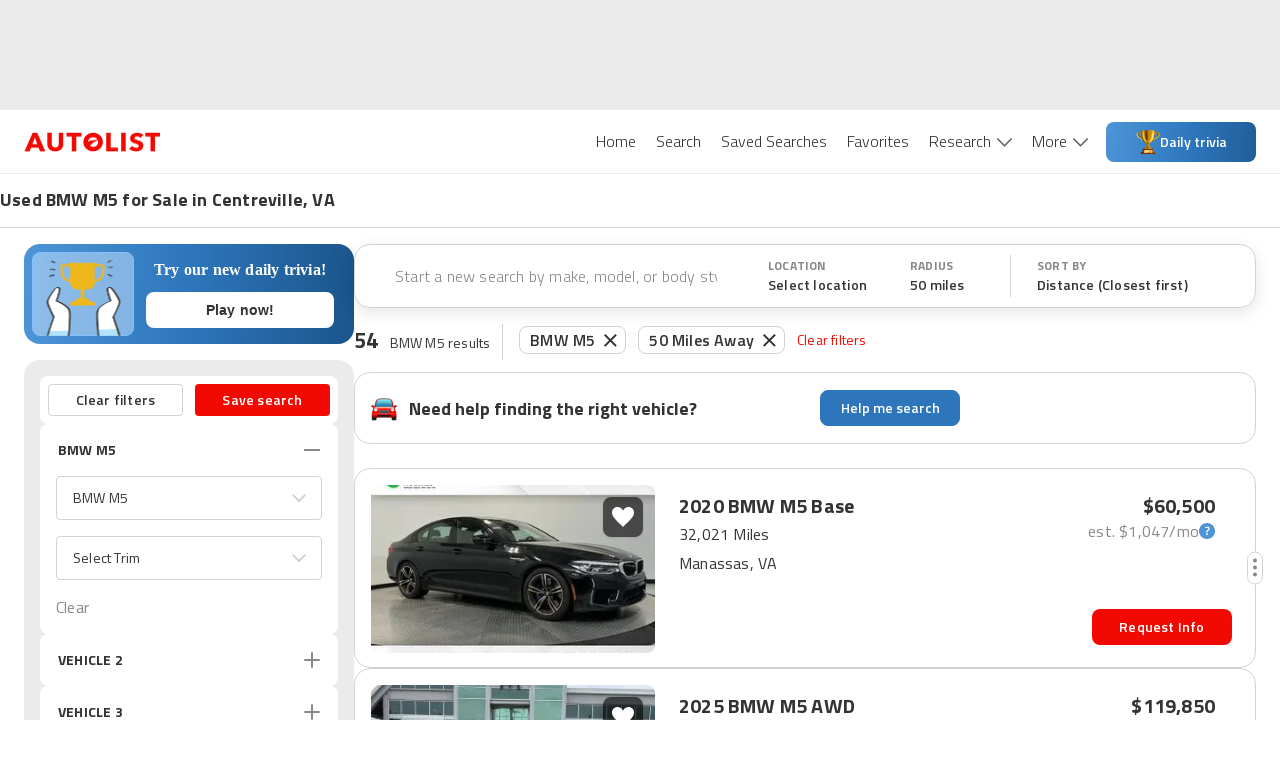

--- FILE ---
content_type: application/javascript
request_url: https://web-assets-production.autolist.com/_next/static/chunks/3761-bc72a4941d53c57e.js
body_size: 67113
content:
try{!function(){var e="undefined"!=typeof window?window:"undefined"!=typeof global?global:"undefined"!=typeof globalThis?globalThis:"undefined"!=typeof self?self:{},i=(new e.Error).stack;i&&(e._sentryDebugIds=e._sentryDebugIds||{},e._sentryDebugIds[i]="e4b480fb-8001-4b8d-9583-03a674979a71",e._sentryDebugIdIdentifier="sentry-dbid-e4b480fb-8001-4b8d-9583-03a674979a71")}()}catch(e){}(self.webpackChunk_N_E=self.webpackChunk_N_E||[]).push([[3761],{88611:function(e,i,t){"use strict";t.d(i,{C:function(){return c}});var a=t(85893),n=t(81652),o=t(96570),s=t(74393),l=t(77138),r=t(93819);function c(e,i){return i?.city&&i?.stateCode?`${i.city}, ${i.stateCode}`:e("srp.locationFilter.selectLocation").substring(0,19)}i.Z=function({setIsModalOpen:e,onListItemClick:i,onInputTap:t,onCurrentLocationTap:c,onSelectCityTap:d,className:x}){let{setValue:M}=(0,s.qw)();function g(t){let{latitude:a,longitude:n,city:o,stateAbbreviation:s}=t;M({latitude:a,longitude:n,city:o,stateCode:s}),e?.(!1),i?.(`${t.city}, ${t.stateAbbreviation}`)}return(0,a.jsx)(l.Z,{needsAttribution:!1,fetchResults:n.Z,onSelect:function(e){(0,o.Z)(e,g)},currentLocation:(0,a.jsx)(r.Z,{onLocated:g,onCurrentLocationTap:c}),onInputTap:t,onSelectCityTap:d,className:x})}},98972:function(e,i,t){"use strict";t.d(i,{Z:function(){return m}});var a=t(85893),n=t(6230),o=t.n(n),s=t(93967),l=t.n(s),r=t(30428),c=t(21673),d=t.n(c),x=t(25675),M=t.n(x),g=t(93965),b=t(11756),p=t(56097);function I({className:e,onClick:i}){let{t}=(0,g.$G)();return(0,a.jsxs)(a.Fragment,{children:[(0,a.jsx)("button",{onClick:i,className:o().dynamic([["fac48410b1c7307e",[r.O9.WHITE,r.O9.ALB2,r.O9.ALB2]]])+" "+(l()("cta",e)||""),children:t("onboarding.banner.helpMeSearchCta")}),(0,a.jsx)(o(),{id:"fac48410b1c7307e",dynamic:[r.O9.WHITE,r.O9.ALB2,r.O9.ALB2],children:`.cta.__jsx-style-dynamic-selector{width:140px;height:36px;color:${r.O9.WHITE};border:1px solid ${r.O9.ALB2};-webkit-border-radius:8px;-moz-border-radius:8px;border-radius:8px;background-color:${r.O9.ALB2};font-size:14px;font-weight:600}`})]})}function m({className:e,onClick:i}){let{t}=(0,g.$G)(),n=(0,p.Z)(`(max-width: ${r.sp.xsMax})`);return(0,a.jsxs)(a.Fragment,{children:[(0,a.jsxs)("div",{className:o().dynamic([["92373b3cb82130ab",[r.O9.G2,r.sp.smMin]]])+" "+(l()("onboarding-banner",e)||""),children:[(0,a.jsx)("div",{className:o().dynamic([["92373b3cb82130ab",[r.O9.G2,r.sp.smMin]]])+" automobile-icon",children:(0,a.jsx)(M(),{src:d(),alt:"automobile-icon",width:26,height:26})}),n?(0,a.jsxs)("div",{style:{width:"100%"},className:o().dynamic([["92373b3cb82130ab",[r.O9.G2,r.sp.smMin]]]),children:[(0,a.jsx)("p",{style:{margin:"0"},className:o().dynamic([["92373b3cb82130ab",[r.O9.G2,r.sp.smMin]]])+" text",children:"Try our new daily trivia!"}),(0,a.jsx)("span",{style:{fontSize:"14px"},className:o().dynamic([["92373b3cb82130ab",[r.O9.G2,r.sp.smMin]]]),children:"Prove your car knowledge."})]}):(0,a.jsx)("p",{className:o().dynamic([["92373b3cb82130ab",[r.O9.G2,r.sp.smMin]]])+" text",children:t("onboarding.banner.header")}),(0,a.jsx)("div",{className:o().dynamic([["92373b3cb82130ab",[r.O9.G2,r.sp.smMin]]])+" onboarding-cta",children:n?(0,a.jsx)(b.Z,{}):(0,a.jsx)(I,{className:"onboarding-cta",onClick:i})})]}),(0,a.jsx)(o(),{id:"92373b3cb82130ab",dynamic:[r.O9.G2,r.sp.smMin],children:`.onboarding-banner.__jsx-style-dynamic-selector{display:-webkit-box;display:-webkit-flex;display:-moz-box;display:-ms-flexbox;display:flex;-webkit-box-align:center;-webkit-align-items:center;-moz-box-align:center;-ms-flex-align:center;align-items:center;height:72px;width:100%;max-width:1038px;border-width:1px;border-style:solid;border-color:${r.O9.G2};-webkit-border-radius:16px;-moz-border-radius:16px;border-radius:16px;margin-bottom:24px;padding-left:16px;padding-right:24px}.text.__jsx-style-dynamic-selector{font-weight:700;font-size:18px;text-wrap:nowrap;width:100%}.onboarding-cta.__jsx-style-dynamic-selector{width:100%;display:-webkit-box;display:-webkit-flex;display:-moz-box;display:-ms-flexbox;display:flex;-webkit-box-orient:horizontal;-webkit-box-direction:normal;-webkit-flex-direction:row;-moz-box-orient:horizontal;-moz-box-direction:normal;-ms-flex-direction:row;flex-direction:row;-webkit-box-pack:end;-webkit-justify-content:end;-moz-box-pack:end;-ms-flex-pack:end;justify-content:end}.automobile-icon.__jsx-style-dynamic-selector{padding-right:12px}@media screen and (max-width:${r.sp.smMin}){.automobile-icon.__jsx-style-dynamic-selector{display:none}.onboarding-banner.__jsx-style-dynamic-selector{-webkit-border-radius:0;-moz-border-radius:0;border-radius:0;padding-right:16px;border-left:none;border-right:none;margin-bottom:0}.text.__jsx-style-dynamic-selector{text-wrap:wrap;font-size:16px}}`})]})}},72342:function(e,i,t){"use strict";var a=t(85893),n=t(6230),o=t.n(n),s=t(93967),l=t.n(s),r=t(30428);i.Z=function({isPointedUp:e=!1,className:i,color:t=r.O9.G2}){return(0,a.jsxs)("span",{"data-testid":"chevron-icon",className:o().dynamic([["303a50d7ea865408",[t,t]]])+" "+(l()("chevron-toggle-container",e?"chevron-up":"chevron-down",i)||""),children:[(0,a.jsx)("span",{className:o().dynamic([["303a50d7ea865408",[t,t]]])+" chevron-toggle"}),(0,a.jsx)(o(),{id:"303a50d7ea865408",dynamic:[t,t],children:`.chevron-toggle-container.__jsx-style-dynamic-selector{width:28px;height:28px;-webkit-flex-shrink:0;-ms-flex-negative:0;flex-shrink:0;-webkit-transition:.15s ease;-moz-transition:.15s ease;-o-transition:.15s ease;transition:.15s ease;display:-webkit-box;display:-webkit-flex;display:-moz-box;display:-ms-flexbox;display:flex;-webkit-box-pack:center;-webkit-justify-content:center;-moz-box-pack:center;-ms-flex-pack:center;justify-content:center;-webkit-box-align:center;-webkit-align-items:center;-moz-box-align:center;-ms-flex-align:center;align-items:center}.chevron-toggle-container.__jsx-style-dynamic-selector .chevron-toggle.__jsx-style-dynamic-selector{-webkit-transform:rotate(0);-moz-transform:rotate(0);-ms-transform:rotate(0);-o-transform:rotate(0);transform:rotate(0)}.chevron-toggle-container.__jsx-style-dynamic-selector .chevron-toggle.__jsx-style-dynamic-selector:before,.chevron-toggle-container.__jsx-style-dynamic-selector .chevron-toggle.__jsx-style-dynamic-selector:after{background-color:transparent;width:2px;height:8px;border-bottom:10px solid ${t}}.chevron-toggle-container.__jsx-style-dynamic-selector .chevron-toggle.__jsx-style-dynamic-selector:before{-webkit-transform:rotate(-135deg);-moz-transform:rotate(-135deg);-ms-transform:rotate(-135deg);-o-transform:rotate(-135deg);transform:rotate(-135deg)}.chevron-toggle-container.__jsx-style-dynamic-selector .chevron-toggle.__jsx-style-dynamic-selector:after{-webkit-transform:rotate(135deg);-moz-transform:rotate(135deg);-ms-transform:rotate(135deg);-o-transform:rotate(135deg);transform:rotate(135deg)}.chevron-toggle.__jsx-style-dynamic-selector{-webkit-transition:.4s ease;-moz-transition:.4s ease;-o-transition:.4s ease;transition:.4s ease;-webkit-transform:rotate(45deg);-moz-transform:rotate(45deg);-ms-transform:rotate(45deg);-o-transform:rotate(45deg);transform:rotate(45deg);display:-webkit-box;display:-webkit-flex;display:-moz-box;display:-ms-flexbox;display:flex;-webkit-box-pack:center;-webkit-justify-content:center;-moz-box-pack:center;-ms-flex-pack:center;justify-content:center;-webkit-box-align:center;-webkit-align-items:center;-moz-box-align:center;-ms-flex-align:center;align-items:center}.chevron-toggle.__jsx-style-dynamic-selector:before,.chevron-toggle.__jsx-style-dynamic-selector:after{position:absolute;top:-6px;content:"";width:10px;height:2px;background-color:${t};-webkit-transition:.4s ease;-moz-transition:.4s ease;-o-transition:.4s ease;transition:.4s ease;-webkit-box-sizing:content-box;-moz-box-sizing:content-box;box-sizing:content-box}.chevron-toggle.__jsx-style-dynamic-selector:after{-webkit-transform:rotate(90deg);-moz-transform:rotate(90deg);-ms-transform:rotate(90deg);-o-transform:rotate(90deg);transform:rotate(90deg)}.chevron-up.__jsx-style-dynamic-selector .chevron-toggle.__jsx-style-dynamic-selector{-webkit-transform:rotate(45deg);-moz-transform:rotate(45deg);-ms-transform:rotate(45deg);-o-transform:rotate(45deg);transform:rotate(45deg);-webkit-transform:rotate(0);-moz-transform:rotate(0);-ms-transform:rotate(0);-o-transform:rotate(0);transform:rotate(0);-webkit-transform:translate(0,-6px);-moz-transform:translate(0,-6px);-ms-transform:translate(0,-6px);-o-transform:translate(0,-6px);transform:translate(0,-6px)}.chevron-up.__jsx-style-dynamic-selector .chevron-toggle.__jsx-style-dynamic-selector:after{-webkit-transform:rotate(90deg);-moz-transform:rotate(90deg);-ms-transform:rotate(90deg);-o-transform:rotate(90deg);transform:rotate(90deg);-webkit-transform:rotate(45deg);-moz-transform:rotate(45deg);-ms-transform:rotate(45deg);-o-transform:rotate(45deg);transform:rotate(45deg)}.chevron-up.__jsx-style-dynamic-selector .chevron-toggle.__jsx-style-dynamic-selector:before{-webkit-transform:rotate(-45deg);-moz-transform:rotate(-45deg);-ms-transform:rotate(-45deg);-o-transform:rotate(-45deg);transform:rotate(-45deg)}`})]})}},46605:function(e,i,t){"use strict";t.d(i,{Z:function(){return r}});var a=t(85893),n=t(30428),o=t(84194),s=t.n(o),l=`
  .radius-modal {
    border-radius: 8px;
    width: 114px;
    justify-content: center;
    padding: 8px 0;
    list-style: none;
    margin: 0;
  }

  .sort-by-modal {
    border-radius: 8px;
    width: 274px;
    padding: 8px 0;
    list-style: none;
    margin: 0;
  }

  .fuel-efficiency-modal {
    border-radius: 8px;
    padding: 8px 0;
    list-style: none;
    margin: 0;
  }

  .check-menu-list-modal {
    border-radius: 8px;
    padding: 8px 0;
    list-style: none;
    margin: 0;
    position: relative;
  }

  .list-item {
    cursor: pointer;
    font-family: ${n.Rq.default};
    font-weight: 400;
    font-size: 14px;
    line-height: 20px;
    letter-spacing: 0.2px;
    color: ${n.O9.BLACK};
    display: flex;
    align-items: center;
    padding: 12px 24px;
    background-color: ${n.O9.WHITE};
  }

  .list-item:hover {
    background-color: ${n.O9.G1};
  }

  .selected {
    background-color: ${n.O9.WHITE};
    color: ${n.O9.ALR1};
  }

  .selected-icon {
    background-image: url(${s()});
    width: 14px;
    height: 9px;
    background-size: contain;
    background-repeat: no-repeat;
    position: absolute;
    left: 7px;
  }
`;function r({options:e,className:i,onClick:t,ariaLabel:n,dataTestId:o,labelExtractor:s,valueExtractor:r,isSelected:c}){return(0,a.jsxs)(a.Fragment,{children:[(0,a.jsx)("ul",{role:"listbox",className:i,"aria-label":n,"data-testid":o,children:e.map((e,i)=>{let n=s(e),o=r(e);return(0,a.jsxs)("li",{className:`list-item ${c(e)?"selected":""}`,onClick:()=>t(o),onKeyDown:e=>{("Enter"===e.key||" "===e.key)&&t(o)},tabIndex:0,role:"option","aria-selected":c(e),children:[c(e)&&(0,a.jsx)("div",{className:"selected-icon"}),n]},i)})}),(0,a.jsx)("style",{children:l})]})}},42552:function(e,i,t){"use strict";t.d(i,{Z:function(){return D}});var a=t(85893),n=t(6230),o=t.n(n);t(67294);var s=t(93967),l=t.n(s),r=t(15539),c=t.n(r),d=t(41485),x=t.n(d),M=t(76265),g=t.n(M),b=t(2966),p=t.n(b),I=t(59439),m=t.n(I),j=t(27783),u=t.n(j),y=t(8872),z=t(35446),N=t(31204),h=t(30428);let f=Symbol("PAGE_GAP");function D({onPageChange:e,currentPage:i,pageSize:t,totalResults:n,isSeoSrpReviews:s=!1}){let r=function({totalResults:e,pageSize:i,...t}){let{currentPage:a}=t;if(0===e||0===i)return{pageNumbers:[],leftStepper:!1,rightStepper:!1};(!a||a<1)&&(a=1);let n=Math.ceil(e/i);return a>n&&(a=n),{pageNumbers:n<=5?Array(n).fill(null).map((e,i)=>i+1):a<=2?[1,2,3,f,n]:3===a?[1,2,3,4,f,n]:a>=n-1?[1,f,n-2,n-1,n]:a===n-2?[1,f,n-3,n-2,n-1,n]:[1,f,a-1,a,a+1,f,n],leftStepper:a>1,rightStepper:a<n}}({currentPage:i,pageSize:t,totalResults:n});return r.pageNumbers.length?(0,a.jsxs)("div",{className:o().dynamic([["21c1aaee692639fb",[h.O9.BLACK,h.O9.G3,h.O9.ALR1,h.O9.ALR1,c(),g(),m(),x(),p(),u()]]])+" pagination",children:[(0,a.jsx)("button",{onClick:function(){s&&N.Z.log((0,y.Z)({engagementType:z.C7.pageTap,currentPage:i})),r.leftStepper&&i&&e(i-1)},"aria-label":"previous page","data-testid":"page-stepper-left",className:o().dynamic([["21c1aaee692639fb",[h.O9.BLACK,h.O9.G3,h.O9.ALR1,h.O9.ALR1,c(),g(),m(),x(),p(),u()]]])+" "+(l()("page-stepper-arrow page-stepper-arrow-left",r.leftStepper?"page-stepper-arrow-left-enabled":"page-stepper-arrow-left-disabled")||"")}),r.pageNumbers.map((t,n)=>t===f?(0,a.jsx)("span",{className:o().dynamic([["21c1aaee692639fb",[h.O9.BLACK,h.O9.G3,h.O9.ALR1,h.O9.ALR1,c(),g(),m(),x(),p(),u()]]])+" page-number-gap",children:"..."},`${t.toString()}-${n}`):(0,a.jsx)("button",{onClick:()=>{s&&N.Z.log((0,y.Z)({engagementType:z.C7.pageTap,currentPage:i})),e(t)},className:o().dynamic([["21c1aaee692639fb",[h.O9.BLACK,h.O9.G3,h.O9.ALR1,h.O9.ALR1,c(),g(),m(),x(),p(),u()]]])+" "+(l()("page-number",{"page-number-current":i===t})||""),children:t},t.toString())),(0,a.jsx)("button",{onClick:function(){s&&N.Z.log((0,y.Z)({engagementType:z.C7.pageTap,currentPage:i})),r.rightStepper&&i&&e(i+1)},"aria-label":"next page","data-testid":"page-stepper-right",className:o().dynamic([["21c1aaee692639fb",[h.O9.BLACK,h.O9.G3,h.O9.ALR1,h.O9.ALR1,c(),g(),m(),x(),p(),u()]]])+" "+(l()("page-stepper-arrow page-stepper-arrow-right",r.rightStepper?"page-stepper-arrow-right-enabled":"page-stepper-arrow-right-disabled")||"")}),(0,a.jsx)(o(),{id:"21c1aaee692639fb",dynamic:[h.O9.BLACK,h.O9.G3,h.O9.ALR1,h.O9.ALR1,c(),g(),m(),x(),p(),u()],children:`.pagination.__jsx-style-dynamic-selector{display:-webkit-box;display:-webkit-flex;display:-moz-box;display:-ms-flexbox;display:flex;-webkit-box-align:center;-webkit-align-items:center;-moz-box-align:center;-ms-flex-align:center;align-items:center;gap:8px}.page-number.__jsx-style-dynamic-selector,.page-number-gap.__jsx-style-dynamic-selector{all:unset;display:-webkit-box;display:-webkit-flex;display:-moz-box;display:-ms-flexbox;display:flex;-webkit-box-pack:center;-webkit-justify-content:center;-moz-box-pack:center;-ms-flex-pack:center;justify-content:center;-webkit-box-align:center;-webkit-align-items:center;-moz-box-align:center;-ms-flex-align:center;align-items:center;min-width:28px;height:28px;text-align:center;font-size:16px;font-weight:600;color:${h.O9.BLACK};border-bottom:solid 2px transparent}.page-number.__jsx-style-dynamic-selector{cursor:pointer}.page-number-gap.__jsx-style-dynamic-selector{color:${h.O9.G3}}.page-number-current.__jsx-style-dynamic-selector,.page-number.__jsx-style-dynamic-selector:hover{color:${h.O9.ALR1};border-bottom:solid 2px ${h.O9.ALR1}}.page-stepper-arrow.__jsx-style-dynamic-selector{all:unset;width:34px;height:34px}.page-stepper-arrow-left.__jsx-style-dynamic-selector{margin-right:16px}.page-stepper-arrow-left-enabled.__jsx-style-dynamic-selector{background-image:url("${c()}");cursor:pointer}.page-stepper-arrow-left-enabled.__jsx-style-dynamic-selector:hover{background-image:url("${g()}")}.page-stepper-arrow-left-disabled.__jsx-style-dynamic-selector{background-image:url("${m()}")}.page-stepper-arrow-right.__jsx-style-dynamic-selector{margin-left:16px}.page-stepper-arrow-right-enabled.__jsx-style-dynamic-selector{background-image:url("${x()}");cursor:pointer}.page-stepper-arrow-right-enabled.__jsx-style-dynamic-selector:hover{background-image:url("${p()}")}.page-stepper-arrow-right-disabled.__jsx-style-dynamic-selector{background-image:url("${u()}")}`})]}):null}},41452:function(e,i,t){"use strict";t.d(i,{Z:function(){return iZ}});var a=t(85893),n=t(6230),o=t.n(n),s=t(67294),l=t(75025),r=t(83253),c=t.n(r),d=t(35446),x=t(84635),M=t(73715),g=t(4917),b=t(68738),p=t(17887),I=t(88834),m=t(40431),j=t(3700),u=t(93965),y=t(39424),z=t(48583),N=t(71757),h=t(27196),f=t(84166),D=t(95173),w=t(77808),k=t(97635),T=t(45980),A=t(59529),C=t(4774),S=t(89884),O=t(46224),v=t(52750),Z=t(97087),L=t(55188),E=t(35721),_=t(55245),G=t(52111),W=function({selectedVehicle:e,pagePosition:i,onClose:t,onSubmitSuccess:n}){let{t:o}=(0,u.$G)(),{showError:l}=(0,k.V)(),{zip:r}=(0,D.W)(),c=(0,E.No)(),{isMobile:x,isTablet:M}=(0,w.Z)(),{sourcePageCategory:g}=(0,s.useContext)(C.Z),b=x||M?h.r.MobileSrp:h.r.DesktopSrp,[p]=(0,z.KO)(S.Z),I=p[e.vin],m=x||M?f.m.Mobile:f.m.Desktop,{submitLead:j}=(0,L.B)(),W=(0,T.Z)(e?.vin),[,Y]=(0,z.KO)(O.Z),Q=(0,_.Z)();async function U({sendAlerts:t,...a}){try{let{adExtId:o,adPartnerId:s}=(0,G.Hy)(),l=await j({vehicle:e,contactInfo:a,sendAlerts:t,geolocation:c,pagePosition:i,requestedPrice:I,adExtId:o,adPartnerId:s,platform:m,enhancedSourcePage:f.x.SRP,sourceFeature:d.AN.leadForm,sourcePage:b,sourcePageForm:d.XT.SrpLeadForm,sourcePageCategory:g,sourcePageUrl:window.location.pathname,trackingParams:e.trackingParams,snowplowSessionId:Q});(0,A.c)({vehicle:e,contactInfo:a,zip:r,leadResponse:l,geolocation:c,cplValue:e?.cplValue,price:e.price}),n&&n(e)}catch(e){throw console.error(e),(0,y.Tb)(e),l(o("errors.generic")),Error("Error submitting lead")}}return(0,s.useLayoutEffect)(()=>(Y({listingId:Number(e.trackingParams.id_from_provider),make:e.make,model:e.model,year:e.year,trim:e.trim,serviceProviderId:e.trackingParams.remote_dealer_id,phoneNumber:e?.phoneNumber??""}),()=>Y({})),[e,Y]),(0,a.jsx)(v.Z.Provider,{value:{trackingParams:e.trackingParams},children:(0,a.jsx)(Z.Z.Provider,{value:{sourcePage:d.XT.SrpLeadForm},children:(0,a.jsx)(N.Z,{onSubmit:U,onClose:t,leadSubmission:W,vin:e.vin,phoneNumber:e?.phoneNumber})})})},Y=t(25675),Q=t.n(Y),U=t(93967),P=t.n(U),V=t(41664),R=t.n(V),B=t(45007),H=t(4689),$=t(81704),F=t(36834),J=t(89887),X=t(13867),K=t(54654),q=t(30428);let ee=new String(`.vehicle-card-badge.jsx-6402e750c9ce51f0{width:81px;padding:2px 0;-webkit-border-radius:40px;-moz-border-radius:40px;border-radius:40px;display:-webkit-box;display:-webkit-flex;display:-moz-box;display:-ms-flexbox;display:flex;-webkit-box-pack:center;-webkit-justify-content:center;-moz-box-pack:center;-ms-flex-pack:center;justify-content:center;background-color:${q.O9.BLACK};font-size:12px;font-weight:700;line-height:20px;letter-spacing:.2px;text-transform:uppercase;color:${q.O9.WHITE}}.fresh-badge.jsx-6402e750c9ce51f0{background-color:${q.O9.ALB1}}.hot-car-badge.jsx-6402e750c9ce51f0{background-color:${q.O9.ALR1};background:-webkit-linear-gradient(left,#f45c43 0%,#eb3349 52.08%,#d31c32 100%);background:-moz-linear-gradient(left,#f45c43 0%,#eb3349 52.08%,#d31c32 100%);background:-o-linear-gradient(left,#f45c43 0%,#eb3349 52.08%,#d31c32 100%);background:linear-gradient(90deg,#f45c43 0%,#eb3349 52.08%,#d31c32 100%)}.price-drop-badge.jsx-6402e750c9ce51f0{background-color:${q.O9.ALG1};width:90px}.viewed-badge.jsx-6402e750c9ce51f0{background-color:${q.O9.BLACK}}`);function ei({badgeText:e,badgeClass:i}){return(0,a.jsxs)("div",{className:`jsx-${ee.__hash} vehicle-card-badge ${i}`,children:[e,(0,a.jsx)(o(),{id:ee.__hash,children:ee})]})}function et(){return(0,a.jsx)(ei,{badgeText:"price drop",badgeClass:"price-drop-badge"})}function ea(){return(0,a.jsx)(ei,{badgeText:"fresh",badgeClass:"fresh-badge"})}function en(){return(0,a.jsx)(ei,{badgeText:"hot car",badgeClass:"hot-car-badge"})}ee.__hash="6402e750c9ce51f0";var eo=t(88137),es=t.n(eo),el=t(40109),er=t.n(el),ec=t(62041),ed=t.n(ec),ex=t(49365),eM=t.n(ex),eg=t(21536),eb=t.n(eg),ep=t(50289),eI=t.n(ep),em=t(13170),ej=t(8891),eu=t(74469),ey=t(3284),ez=t(38948),eN=t.n(ez),eh=t(27160),ef=t.n(eh);let eD=new String(`.monthly-payment-container.jsx-f66e7714dbaef95f{position:absolute}@media(max-width:${q.sp.smMin}){.monthly-payment-container.jsx-f66e7714dbaef95f{right:16px;bottom:92px}}@media(min-width:${q.sp.smMin}){.monthly-payment-container.jsx-f66e7714dbaef95f{right:24px;top:56px}}.details.jsx-f66e7714dbaef95f{text-decoration:none;color:${q.O9.BLACK}}@media(min-width:${q.sp.smMin}){.details.jsx-f66e7714dbaef95f{display:-webkit-box;display:-webkit-flex;display:-moz-box;display:-ms-flexbox;display:flex;-webkit-box-flex:1;-webkit-flex-grow:1;-moz-box-flex:1;-ms-flex-positive:1;flex-grow:1;position:relative;padding:unset;-webkit-border-radius:16px;-moz-border-radius:16px;border-radius:16px;border:1px ${q.O9.G2} solid;width:100%;width:-webkit-fill-available;width:-moz-available}}.card-wrapper.jsx-f66e7714dbaef95f{display:-webkit-box;display:-webkit-flex;display:-moz-box;display:-ms-flexbox;display:flex;width:100%}.search-result.jsx-f66e7714dbaef95f{display:-webkit-box;display:-webkit-flex;display:-moz-box;display:-ms-flexbox;display:flex;background-color:${q.O9.WHITE};-webkit-box-orient:vertical;-webkit-box-direction:normal;-webkit-flex-direction:column;-moz-box-orient:vertical;-moz-box-direction:normal;-ms-flex-direction:column;flex-direction:column;padding:16px;color:${q.O9.BLACK};-webkit-box-flex:1;-webkit-flex-grow:1;-moz-box-flex:1;-ms-flex-positive:1;flex-grow:1;position:relative;font-family:${q.Rq.default};width:100%;width:-webkit-fill-available;width:-moz-available;text-decoration:none}.tile-icon.jsx-f66e7714dbaef95f{display:-webkit-box;display:-webkit-flex;display:-moz-box;display:-ms-flexbox;display:flex;-webkit-box-ordinal-group:2;-webkit-order:1;-moz-box-ordinal-group:2;-ms-flex-order:1;order:1;position:relative;left:-10px;top:80px;background-image:url(${ef()});height:33px;width:16px;cursor:pointer}.tile-icon.jsx-f66e7714dbaef95f:hover{background-image:url(${eN()})}@media(hover:hover)and (pointer:fine){.search-result.jsx-f66e7714dbaef95f:hover{-webkit-box-shadow:0px 5px 16px rgba(0,0,0,.1);-moz-box-shadow:0px 5px 16px rgba(0,0,0,.1);box-shadow:0px 5px 16px rgba(0,0,0,.1);cursor:pointer}}@media(min-width:${q.sp.smMin}){.search-result.jsx-f66e7714dbaef95f{height:200px;-webkit-box-orient:horizontal;-webkit-box-direction:normal;-webkit-flex-direction:row;-moz-box-orient:horizontal;-moz-box-direction:normal;-ms-flex-direction:row;flex-direction:row;padding:unset;-webkit-border-radius:16px;-moz-border-radius:16px;border-radius:16px;max-width:1038px}}.contact-cta-container.jsx-f66e7714dbaef95f{position:absolute;bottom:16px;right:16px;display:-webkit-box;display:-webkit-flex;display:-moz-box;display:-ms-flexbox;display:flex}@media(min-width:${q.sp.smMin}){.contact-cta-container.jsx-f66e7714dbaef95f{bottom:23px;right:24px}}.vehicle-details.jsx-f66e7714dbaef95f{display:-webkit-box;display:-webkit-flex;display:-moz-box;display:-ms-flexbox;display:flex;-webkit-box-orient:horizontal;-webkit-box-direction:normal;-webkit-flex-direction:row;-moz-box-orient:horizontal;-moz-box-direction:normal;-ms-flex-direction:row;flex-direction:row;width:100%;-webkit-box-pack:justify;-webkit-justify-content:space-between;-moz-box-pack:justify;-ms-flex-pack:justify;justify-content:space-between}@media(min-width:${q.sp.smMin}){.vehicle-details.jsx-f66e7714dbaef95f{margin-top:24px}}.left.jsx-f66e7714dbaef95f{display:-webkit-box;display:-webkit-flex;display:-moz-box;display:-ms-flexbox;display:flex;-webkit-box-orient:vertical;-webkit-box-direction:normal;-webkit-flex-direction:column;-moz-box-orient:vertical;-moz-box-direction:normal;-ms-flex-direction:column;flex-direction:column;position:relative}@media(min-width:${q.sp.smMin}){.left.jsx-f66e7714dbaef95f{padding-left:24px;width:100%}}@media(min-width:950px){.left.jsx-f66e7714dbaef95f{-webkit-flex-basis:40%;-ms-flex-preferred-size:40%;flex-basis:40%}}@media(min-width:1200px)and (max-width:1320px){.left.jsx-f66e7714dbaef95f{-webkit-flex-basis:80%;-ms-flex-preferred-size:80%;flex-basis:80%}}.year-make-model.jsx-f66e7714dbaef95f{font-weight:700;font-size:18px;line-height:26px;letter-spacing:.2px;padding-bottom:6px;display:-webkit-box;-webkit-line-clamp:2;-webkit-box-orient:vertical;overflow:hidden;-o-text-overflow:ellipsis;text-overflow:ellipsis;max-height:55px;padding-bottom:3px}.miles-location.jsx-f66e7714dbaef95f{display:-webkit-box;display:-webkit-flex;display:-moz-box;display:-ms-flexbox;display:flex;-webkit-box-orient:horizontal;-webkit-box-direction:normal;-webkit-flex-direction:row;-moz-box-orient:horizontal;-moz-box-direction:normal;-ms-flex-direction:row;flex-direction:row;font-weight:normal;font-size:16px;line-height:24px;letter-spacing:.2px}@media(min-width:${q.sp.smMin}){.miles-location.jsx-f66e7714dbaef95f{-webkit-box-orient:vertical;-webkit-box-direction:normal;-webkit-flex-direction:column;-moz-box-orient:vertical;-moz-box-direction:normal;-ms-flex-direction:column;flex-direction:column}.year-make-model.jsx-f66e7714dbaef95f{font-size:20px}}@media(max-width:${q.sp.smMin}){.year-make-model.jsx-f66e7714dbaef95f{padding-bottom:3px}.miles-location.jsx-f66e7714dbaef95f{-webkit-box-orient:vertical;-webkit-box-direction:normal;-webkit-flex-direction:column;-moz-box-orient:vertical;-moz-box-direction:normal;-ms-flex-direction:column;flex-direction:column;gap:1px}}.dealer-location.jsx-f66e7714dbaef95f{display:none}@media(min-width:${q.sp.smMin}){.dealer-location.jsx-f66e7714dbaef95f{display:-webkit-box;display:-webkit-flex;display:-moz-box;display:-ms-flexbox;display:flex;position:absolute;bottom:24px}.location.jsx-f66e7714dbaef95f{padding-top:5px}}.dealer-name.jsx-f66e7714dbaef95f{font-weight:600;font-size:16px;line-height:22px;letter-spacing:.2px;padding-left:8px}.time-on-market-container-mobile.jsx-f66e7714dbaef95f{display:-webkit-box;display:-webkit-flex;display:-moz-box;display:-ms-flexbox;display:flex;padding-top:18px;padding-bottom:7px}@media(min-width:${q.sp.smMin}){.time-on-market-container-mobile.jsx-f66e7714dbaef95f{display:none}}.dealer-rating-container-mobile.jsx-f66e7714dbaef95f{display:-webkit-box;display:-webkit-flex;display:-moz-box;display:-ms-flexbox;display:flex;padding-top:18px;padding-bottom:7px}@media(min-width:${q.sp.smMin}){.dealer-rating-container-mobile.jsx-f66e7714dbaef95f{display:none}}.buyer-intelligence.jsx-f66e7714dbaef95f{display:none}@media(min-width:950px){.buyer-intelligence.jsx-f66e7714dbaef95f{display:-webkit-box;display:-webkit-flex;display:-moz-box;display:-ms-flexbox;display:flex;-webkit-box-orient:vertical;-webkit-box-direction:normal;-webkit-flex-direction:column;-moz-box-orient:vertical;-moz-box-direction:normal;-ms-flex-direction:column;flex-direction:column;padding-left:24px;-webkit-flex-basis:40%;-ms-flex-preferred-size:40%;flex-basis:40%}}@media(min-width:1200px)and (max-width:1320px){.buyer-intelligence.jsx-f66e7714dbaef95f{display:none}}.dealer-rating-container-right-rail.jsx-f66e7714dbaef95f{display:-webkit-box;display:-webkit-flex;display:-moz-box;display:-ms-flexbox;display:flex;padding-top:4px}@media(max-width:767px){.dealer-rating-container-right-rail.jsx-f66e7714dbaef95f{display:none}}@media(min-width:950px){.dealer-rating-container-right-rail.jsx-f66e7714dbaef95f{display:none}}@media(min-width:1200px)and (max-width:1320px){.dealer-rating-container-right-rail.jsx-f66e7714dbaef95f{display:-webkit-box;display:-webkit-flex;display:-moz-box;display:-ms-flexbox;display:flex;padding-top:4px}}.price-comparison-container.jsx-f66e7714dbaef95f,.price-change-container.jsx-f66e7714dbaef95f,.time-on-market-container.jsx-f66e7714dbaef95f,.no-data-container.jsx-f66e7714dbaef95f{display:-webkit-box;display:-webkit-flex;display:-moz-box;display:-ms-flexbox;display:flex;font-size:16px;line-height:30px;letter-spacing:.2px}.price-change.jsx-f66e7714dbaef95f,.time-on-market.jsx-f66e7714dbaef95f{font-weight:600;padding:0 3px 0 8px}.large-price-difference.jsx-f66e7714dbaef95f{line-height:20px}.price-comparison.jsx-f66e7714dbaef95f{font-weight:600}.no-data.jsx-f66e7714dbaef95f,.price-comparison-text.jsx-f66e7714dbaef95f{padding-left:8px}.positive.jsx-f66e7714dbaef95f{color:${q.O9.ALG1}}.negative.jsx-f66e7714dbaef95f{color:${q.O9.ALR1}}.right.jsx-f66e7714dbaef95f{display:-webkit-box;display:-webkit-flex;display:-moz-box;display:-ms-flexbox;display:flex;-webkit-box-orient:vertical;-webkit-box-direction:normal;-webkit-flex-direction:column;-moz-box-orient:vertical;-moz-box-direction:normal;-ms-flex-direction:column;flex-direction:column;-webkit-box-align:end;-webkit-align-items:flex-end;-moz-box-align:end;-ms-flex-align:end;align-items:flex-end;-webkit-flex-basis:20%;-ms-flex-preferred-size:20%;flex-basis:20%}@media(min-width:${q.sp.smMin}){.right.jsx-f66e7714dbaef95f{margin-right:24px;min-width:121px}}.badge-container-mobile.jsx-f66e7714dbaef95f{display:-webkit-box;display:-webkit-flex;display:-moz-box;display:-ms-flexbox;display:flex;position:absolute;bottom:12px;left:12px}@media(min-width:${q.sp.smMin}){.badge-container-mobile.jsx-f66e7714dbaef95f{display:none}}.badge-container.jsx-f66e7714dbaef95f,.badge-container-imv.jsx-f66e7714dbaef95f{display:none}@media(min-width:${q.sp.smMin}){.badge-container.jsx-f66e7714dbaef95f,.badge-container-imv.jsx-f66e7714dbaef95f{display:-webkit-box;display:-webkit-flex;display:-moz-box;display:-ms-flexbox;display:flex;-webkit-box-pack:right;-webkit-justify-content:right;-moz-box-pack:right;-ms-flex-pack:right;justify-content:right;margin-top:12px}}.badge-container-imv.jsx-f66e7714dbaef95f{position:absolute;bottom:12px;left:12px}@media(min-width:${q.sp.smMin}){.monthly-payment.jsx-f66e7714dbaef95f{line-height:24px}}.image-container.jsx-f66e7714dbaef95f{height:100%;width:100%;min-width:284px;aspect-ratio:3/2;-webkit-border-radius:8px;-moz-border-radius:8px;border-radius:8px;background-repeat:no-repeat;-webkit-background-size:cover;-moz-background-size:cover;-o-background-size:cover;background-size:cover;margin-bottom:8px;position:relative;overflow:hidden;-webkit-perspective:1px;-moz-perspective:1px;perspective:1px;background-color:${q.O9.G2}}@media(min-width:${q.sp.smMin}){.image-container.jsx-f66e7714dbaef95f{width:284px;height:168px;padding-bottom:unset;margin:16px 0 16px 16px}.image-container.jsx-f66e7714dbaef95f span.jsx-f66e7714dbaef95f{display:block!important}}.image-container.jsx-f66e7714dbaef95f span.jsx-f66e7714dbaef95f{display:block!important}.price-comparison-container-mobile.jsx-f66e7714dbaef95f{-webkit-border-radius:8px;-moz-border-radius:8px;border-radius:8px;border:1px solid ${q.O9.G2};background:${q.O9.WHITE};display:-webkit-box;display:-webkit-flex;display:-moz-box;display:-ms-flexbox;display:flex;padding:8px;-webkit-box-align:center;-webkit-align-items:center;-moz-box-align:center;-ms-flex-align:center;align-items:center;gap:6px;margin:12px 0;font-size:14px}`);eD.__hash="f66e7714dbaef95f";var ew=t(81269);function ek({contacted:e,onClick:i,className:t,renderLoadingSpinner:n=!1,...s}){let{t:l}=(0,u.$G)(),r=l(e?"srp.contactCta.contacted":"srp.contactCta.requestInfo");return(0,a.jsxs)(a.Fragment,{children:[(0,a.jsx)("button",{onClick:i,"aria-label":r,disabled:e,...s,className:o().dynamic([["ddbf49bfaa0beaa7",[q.Rq.default,q.O9.WHITE,q.O9.ALR1,q.O9.G3,q.O9.G2,q.O9.WHITE,q.O9.ALR2,q.O9.WHITE,q.sp.smMin,q.sp.smMin]]])+" "+(s&&null!=s.className&&s.className||P()("contact-cta",`${e?"contacted":"not-contacted"}`,t)||""),children:n?(0,a.jsx)(ew.Z,{containerSize:22,spinnerSize:22,isWhite:!0}):r}),(0,a.jsx)(o(),{id:"ddbf49bfaa0beaa7",dynamic:[q.Rq.default,q.O9.WHITE,q.O9.ALR1,q.O9.G3,q.O9.G2,q.O9.WHITE,q.O9.ALR2,q.O9.WHITE,q.sp.smMin,q.sp.smMin],children:`.contact-cta.__jsx-style-dynamic-selector{width:140px;height:36px;text-align:center;-webkit-border-radius:8px;-moz-border-radius:8px;border-radius:8px;font-family:${q.Rq.default};font-weight:600;font-size:14px;line-height:20px;letter-spacing:.2px;padding:0 16px;display:-webkit-box;display:-webkit-flex;display:-moz-box;display:-ms-flexbox;display:flex;-webkit-box-pack:center;-webkit-justify-content:center;-moz-box-pack:center;-ms-flex-pack:center;justify-content:center;-webkit-box-align:center;-webkit-align-items:center;-moz-box-align:center;-ms-flex-align:center;align-items:center;-webkit-transition:none;-moz-transition:none;-o-transition:none;transition:none}.not-contacted.__jsx-style-dynamic-selector{cursor:pointer;color:${q.O9.WHITE};border:none;background-color:${q.O9.ALR1};-webkit-background-size:200%100%;-moz-background-size:200%100%;-o-background-size:200%100%;background-size:200%100%;background-position:right}.contacted.__jsx-style-dynamic-selector{color:${q.O9.G3};border:1px solid ${q.O9.G2};background-color:${q.O9.WHITE}}@media(hover:hover)and (pointer:fine){.not-contacted.__jsx-style-dynamic-selector:hover{background-color:${q.O9.ALR2};color:${q.O9.WHITE}}}.hidden.__jsx-style-dynamic-selector{visibility:hidden}.contact-cta-mobile.__jsx-style-dynamic-selector{visibility:visible}@media(min-width:${q.sp.smMin}){.contact-cta-mobile.__jsx-style-dynamic-selector{visibility:hidden;display:none}}.contact-cta-desktop.__jsx-style-dynamic-selector{display:none}@media(min-width:${q.sp.smMin}){.contact-cta-desktop.__jsx-style-dynamic-selector{display:-webkit-box;display:-webkit-flex;display:-moz-box;display:-ms-flexbox;display:flex}}`})]})}var eT=t(30358),eA=t(9668),eC=t(81065),eS=t(57335);function eO(e){let{price:i,onClickMonthlyPaymentCalculator:t}=e,{t:n}=(0,u.$G)(),s=(0,eS.Z)(i);return(0,a.jsxs)("div",{className:o().dynamic([["77be931644a7bd8b",[q.O9.G3,q.sp.xsMax]]]),children:[!i&&(0,a.jsx)("div",{className:o().dynamic([["77be931644a7bd8b",[q.O9.G3,q.sp.xsMax]]])+" no-price",children:n("srp.noPrice")}),!!i&&(0,a.jsxs)(a.Fragment,{children:[(0,a.jsx)("div",{className:o().dynamic([["77be931644a7bd8b",[q.O9.G3,q.sp.xsMax]]])+" price",children:(0,eA.T)(i)}),(0,a.jsx)(eC.Z,{value:s,onClick:function(e){t(),e.stopPropagation(),e.preventDefault()}})]}),(0,a.jsx)(o(),{id:"77be931644a7bd8b",dynamic:[q.O9.G3,q.sp.xsMax],children:`.price.__jsx-style-dynamic-selector{font-weight:bold;font-size:20px;line-height:26px;text-align:right;letter-spacing:.2px;padding-bottom:2px}.no-price.__jsx-style-dynamic-selector{font-size:18px;font-weight:700;line-height:22px;text-align:right;color:${q.O9.G3};width:116px;margin-top:3px}@media(max-width:${q.sp.xsMax}){.no-price.__jsx-style-dynamic-selector{font-size:16px;line-height:20px;width:103px}}`})]})}var ev=t(37046),eZ=t.n(ev),eL=t(91416),eE=t.n(eL),e_=function({onClick:e,isMobile:i=!1,vin:t,listingIndex:n}){let s=(0,H.Z)();return(0,a.jsxs)(a.Fragment,{children:[(0,a.jsx)("button",{"data-testid":"srp-tile-cta",onClick:i=>{i.preventDefault(),s.log(function({vin:e,listingIndex:i}){return{event_type:d.tw.engagement,source_page:d.XT.SeoSrp,feature:d.AN.srpTile,engagement_type:"open_tap",event_context:{vin:e,search_result_index:i}}}({listingIndex:n,vin:t})),e()},className:o().dynamic([["f8cad06f05f02f27",[i?"absolute":"relative",i?"-16px":"",i?"":"-12px",i?"50%":"-8px",i?"rotate(90deg)":"",i?"33px":"174px"]]])+" srp-tile-cta",children:(0,a.jsx)("img",{alt:"",src:eE(),onMouseOver:e=>{e.currentTarget.src=eZ()},onMouseOut:e=>{e.currentTarget.src=eE()},onFocus:e=>{e.currentTarget.src=eZ()},onBlur:e=>{e.currentTarget.src=eE()},className:o().dynamic([["f8cad06f05f02f27",[i?"absolute":"relative",i?"-16px":"",i?"":"-12px",i?"50%":"-8px",i?"rotate(90deg)":"",i?"33px":"174px"]]])+" srp-tile-cta-image"})}),(0,a.jsx)(o(),{id:"f8cad06f05f02f27",dynamic:[i?"absolute":"relative",i?"-16px":"",i?"":"-12px",i?"50%":"-8px",i?"rotate(90deg)":"",i?"33px":"174px"],children:`.srp-tile-cta.__jsx-style-dynamic-selector{all:unset;display:-webkit-box;display:-webkit-flex;display:-moz-box;display:-ms-flexbox;display:flex;position:${i?"absolute":"relative"};bottom:${i?"-16px":""};top:${i?"":"-12px"};right:${i?"50%":"-8px"};z-index:100;-webkit-transform:${i?"rotate(90deg)":""};-moz-transform:${i?"rotate(90deg)":""};-ms-transform:${i?"rotate(90deg)":""};-o-transform:${i?"rotate(90deg)":""};transform:${i?"rotate(90deg)":""}}.srp-tile-cta-image.__jsx-style-dynamic-selector{height:${i?"33px":"174px"};width:16px}`})]})};function eG({vehicle:e}){return(0,a.jsxs)("dl",{className:"property-list",style:{display:"none"},children:[(0,a.jsx)("dt",{children:"Year: "}),(0,a.jsxs)("dd",{children:[e.year," "]}),(0,a.jsx)("dt",{children:"Make: "}),(0,a.jsxs)("dd",{children:[e.make," "]}),(0,a.jsx)("dt",{children:"Model: "}),(0,a.jsxs)("dd",{children:[e.model," "]}),(0,a.jsx)("dt",{children:"Body type: "}),(0,a.jsxs)("dd",{children:[e.bodyType," "]}),(0,a.jsx)("dt",{children:"Doors: "}),(0,a.jsxs)("dd",{children:[e.doorCount," "]}),(0,a.jsx)("dt",{children:"Drivetrain: "}),(0,a.jsxs)("dd",{children:[e.driveline," "]}),(0,a.jsx)("dt",{children:"Exterior color: "}),(0,a.jsxs)("dd",{children:[e.normalizedColorExterior," "]}),(0,a.jsx)("dt",{children:"Combined gas mileage: "}),(0,a.jsxs)("dd",{children:[e.combinedMpg," "]}),(0,a.jsx)("dt",{children:"Fuel type: "}),(0,a.jsxs)("dd",{children:[e.fuelType," "]}),(0,a.jsx)("dt",{children:"Interior color: "}),(0,a.jsxs)("dd",{children:[e.normalizedColorInterior," "]}),(0,a.jsx)("dt",{children:"Transmission: "}),(0,a.jsxs)("dd",{children:[e.transmission," "]}),(0,a.jsx)("dt",{children:"Mileage: "}),(0,a.jsxs)("dd",{children:[e.mileage," "]}),(0,a.jsx)("dt",{children:"VIN: "}),(0,a.jsxs)("dd",{children:[e.vin," "]})]})}function eW({relativePriceDiff:e,isMobile:i=!1}){let{t}=(0,u.$G)();return(0,a.jsxs)("div",{className:`jsx-${eD.__hash} price-comparison-container${i?"-mobile":""}`,children:[(0,a.jsx)("img",{src:e>0?ed():er(),alt:"",className:`jsx-${eD.__hash}`}),(0,a.jsxs)("div",{className:`jsx-${eD.__hash} price-comparison-text${i?"-mobile":""} ${e.toString().length>2?"large-price-difference":""}`,children:[(0,a.jsxs)("span",{className:`jsx-${eD.__hash} `+(P()("price-comparison",`${e>0?"negative":"positive"}`)||""),children:[e.toString().replace(/[x^+-]/,""),"%"]})," ",t(e>0?"srp.buyerIntelligence.more":"srp.buyerIntelligence.less")," ",t("srp.buyerIntelligence.thanSimilar")]}),(0,a.jsx)(o(),{id:eD.__hash,children:eD})]})}var eY=(0,s.memo)(function({prioritizeImage:e=!1,onClickContact:i,vehicle:t,useSubmitted:n=T.Z,onClickMonthlyPaymentCalculator:l,onOpenSrpTile:r,listingIndex:c,pagePosition:x}){let{t:M}=(0,u.$G)(),{favorite:g,isFavorited:b,unfavorite:p}=(0,$.Z)(t.vin),I=(0,z.b9)(X.Y),m=(0,z.b9)(K.k),{vin:j,hasImages:y,images:N,make:h,model:f,year:D,location:k,mileage:A,showNewMileage:C,price:S,isHot:O,hasRecentPriceDrop:v,buyerIntelligence:Z,justListed:L,trim:E,isRegional:_,availableNationwide:G,carmax:W,vdpUrl:Y,imvDealRating:U,dealerName:P}=t,V=n(j),q=(0,F.Y)(t.vin),ee=(0,H.Z)(),ei=(0,B.I0)(),{trackingParams:eo}=t,[el,er]=(0,s.useState)(Y),{isMobile:ec}=(0,w.Z)(),ed=V.isSubmitted||!!q,[ex,eg]=(0,s.useReducer)(e=>!e,b),{values:ep,cleanKeys:ez}=(0,J.Z)(),{getDecision:eN}=(0,ej.Z)(),eh=eN(eu.Z.IMV);function ef(){return O?(0,a.jsx)(en,{}):v?(0,a.jsx)(et,{}):L?(0,a.jsx)(ea,{}):null}(0,s.useEffect)(()=>{b&&!ex&&eg()},[b]),(0,s.useEffect)(()=>{er(`${window.location.origin}${window.location.pathname}#${ez({...ep,vin:j})}`)},[ez,ep,j]);let ew=y?N[0]:eb();function eC(){r(j)}function eS(e){i(),e.stopPropagation()}function ev(){return G?M("srp.displayLocation.nationwide"):W?M("srp.displayLocation.transferAvailable"):_?M("srp.displayLocation.regional"):""}function eZ(e){switch(e){case 0:return null;case 1:return M("srp.buyerIntelligence.dayOnMarket");default:return M("srp.buyerIntelligence.daysOnMarket")}}let eL=null===Z.timeOnMarket||void 0===Z.timeOnMarket;return(0,a.jsxs)("div",{"data-testid":"search-result-card","data-page-position":x,onClick:()=>{I(x),function(){ee.log(function({vin:e,listingIndex:i}){return{event_type:d.tw.engagement,source_page:d.XT.Srp,feature:d.AN.listingCard,engagement_type:"vehicle_tap",event_context:{vin:e,search_result_index:i}}}({vin:j,listingIndex:c})),m(c);let e=document.getElementById("srp-wrapper"),i=Math.floor(e?.getBoundingClientRect().bottom)<=window.innerHeight;ei((0,em.Vb)(window?.scrollY)),ei((0,em.kl)(i))}()},role:"button",className:`jsx-${eD.__hash} search-result`,children:[(0,a.jsx)(R(),{passHref:!0,href:el,legacyBehavior:!0,children:(0,a.jsxs)("a",{href:"replace","data-testid":"details-anchor",className:`jsx-${eD.__hash} details`,children:[(0,a.jsxs)("div",{className:`jsx-${eD.__hash} image-container`,children:[(0,a.jsx)(Q(),{fetchPriority:e?"high":"auto",src:ew,fill:!0,alt:`${t.make} ${t.year} ${t.model}`,priority:e,sizes:"(max-width: 640px) 100vw, (max-width: 1024px) 50vw, 817px",style:{objectFit:"cover",aspectRatio:1.5}},ew),(0,a.jsx)(eT.Z,{onClick:function(e){eg(),e.preventDefault(),e.stopPropagation(),b?p():g(),ee.log(function({isFavorited:e,listingIndex:i,vin:t,trackingParams:a}){return{event_type:d.tw.engagement,source_page:d.XT.Srp,feature:d.AN.listingCard,engagement_type:e?"remove_favorite_tap":"favorite_tap",event_context:{tracking_params:a,search_result_index:i,vin:t}}}({isFavorited:b,trackingParams:eo,vin:j,listingIndex:c}))},active:ex}),(0,a.jsx)("div",{className:`jsx-${eD.__hash} badge-container-mobile`,children:ef()}),eh&&(0,a.jsx)("div",{className:`jsx-${eD.__hash} badge-container-imv`,children:ef()})]}),ec&&!!Z.relativePriceDiff&&(0,a.jsx)(eW,{relativePriceDiff:Z.relativePriceDiff,isMobile:!0}),(0,a.jsxs)("div",{className:`jsx-${eD.__hash} vehicle-details`,children:[(0,a.jsxs)("div",{className:`jsx-${eD.__hash} left`,children:[(0,a.jsxs)("div",{className:`jsx-${eD.__hash} year-make-model`,children:[D," ",h," ",f,E&&(0,a.jsxs)(a.Fragment,{children:["\xa0",E]})]}),(0,a.jsxs)("div",{className:`jsx-${eD.__hash} miles-location`,children:[(0,a.jsx)("div",{className:`jsx-${eD.__hash} mileage`,children:C?M("srp.new"):(0,eA.f)(A||0)}),(0,a.jsx)("div",{className:`jsx-${eD.__hash} location`,children:k})]}),(0,a.jsx)("div",{className:`jsx-${eD.__hash} dealer-location`,children:ev()&&(0,a.jsxs)(a.Fragment,{children:[(0,a.jsx)("img",{src:es(),alt:"",className:`jsx-${eD.__hash}`}),(0,a.jsx)("div",{className:`jsx-${eD.__hash} dealer-name`,children:ev()})]})}),eh&&(0,a.jsx)("div",{className:`jsx-${eD.__hash} dealer-rating-container-mobile`,children:(0,a.jsx)(ey.Z,{rating:U})}),!eh&&(0,a.jsx)(a.Fragment,{children:(0,a.jsxs)("div",{className:`jsx-${eD.__hash} time-on-market-container-mobile`,children:[(0,a.jsx)("img",{src:eM(),alt:"",className:`jsx-${eD.__hash}`}),!eL&&(0,a.jsxs)(a.Fragment,{children:[(0,a.jsx)("div",{className:`jsx-${eD.__hash} time-on-market`,children:0===Z.timeOnMarket?M("srp.buyerIntelligence.newListing"):Z.timeOnMarket}),eZ(Z.timeOnMarket)]}),eL&&(0,a.jsx)("div",{className:`jsx-${eD.__hash} no-data`,children:"--"})]})}),eh&&(0,a.jsx)("div",{className:`jsx-${eD.__hash} dealer-location`,children:P&&(0,a.jsxs)(a.Fragment,{children:[(0,a.jsx)("img",{src:es(),alt:"",className:`jsx-${eD.__hash}`}),(0,a.jsx)("div",{className:`jsx-${eD.__hash} dealer-name`,children:P.length>24?`${P.substring(0,24)}...`:P})]})})]}),(0,a.jsxs)("div",{className:`jsx-${eD.__hash} buyer-intelligence`,children:[eh&&(0,a.jsx)(ey.Z,{rating:U,size:"large"}),!eh&&(0,a.jsxs)(a.Fragment,{children:[!!Z.relativePriceDiff&&(0,a.jsx)(eW,{relativePriceDiff:Z.relativePriceDiff}),!Z.relativePriceDiff&&(0,a.jsxs)("div",{className:`jsx-${eD.__hash} no-data-container`,children:[(0,a.jsx)(Q(),{src:eI(),alt:"",width:20,height:30}),(0,a.jsx)("div",{className:`jsx-${eD.__hash} no-data`,children:"--"})]})]}),(0,a.jsxs)("div",{className:`jsx-${eD.__hash} time-on-market-container`,children:[(0,a.jsx)(Q(),{src:eM(),alt:"",width:18,height:30}),!eL&&(0,a.jsxs)(a.Fragment,{children:[(0,a.jsx)("div",{className:`jsx-${eD.__hash} time-on-market`,children:0===Z.timeOnMarket?M("srp.buyerIntelligence.newListing"):Z.timeOnMarket}),eZ(Z.timeOnMarket)]}),eL&&(0,a.jsx)("div",{className:`jsx-${eD.__hash} no-data`,children:"--"})]})]}),(0,a.jsxs)("div",{className:`jsx-${eD.__hash} right`,children:[(0,a.jsx)(eO,{price:S,onClickMonthlyPaymentCalculator:l}),eh&&(0,a.jsx)("div",{className:`jsx-${eD.__hash} dealer-rating-container-right-rail`,children:(0,a.jsx)(ey.Z,{rating:U})}),!eh&&(0,a.jsx)("div",{className:`jsx-${eD.__hash} badge-container`,children:ef()})]}),!ec&&(0,a.jsx)(e_,{onClick:eC,vin:j,listingIndex:c})]})]})}),(0,a.jsxs)("div",{className:`jsx-${eD.__hash} contact-cta-container`,children:[(0,a.jsx)(ek,{className:"contact-cta-mobile","data-testid":"contact-cta-mobile",contacted:ed,onClick:eS}),(0,a.jsx)(ek,{className:"contact-cta-desktop","data-testid":"contact-cta-desktop",contacted:ed,onClick:eS})]}),ec&&(0,a.jsx)(e_,{onClick:eC,isMobile:!0,vin:j,listingIndex:c}),(0,a.jsx)(eG,{vehicle:t}),(0,a.jsx)(o(),{id:eD.__hash,children:eD})]})},function(e,i){let{vehicle:t,vehicleDetails:a}=e,{vehicle:n,vehicleDetails:o}=i,s=["vin","price","isHot","hasRecentPriceDrop","justListed"].every(e=>t[e]===n[e]),l=["prioritizeImage","listingIndex","pagePosition"].every(t=>e[t]===i[t]),r=function(e,i){if(e===i)return!0;if(!e||!i||e.length!==i.length)return!1;let t=new Map(i.map(e=>[e.vin,e])),a=["vin","price","mileage","make","model","year"];return e.every(e=>{let i=t.get(e.vin);return!!i&&a.every(t=>e[t]===i[t])})}(a,o);return s&&l&&r}),eQ=t(89755),eU=t.n(eQ),eP=t(20598),eV=t.n(eP);let eR={opacity:"0.1"},eB=new String(`@-webkit-keyframes backgroundShimmer1{0%{background:${q.O9.G1}}100%{background:${q.O9.G2}}}@-moz-keyframes backgroundShimmer1{0%{background:${q.O9.G1}}100%{background:${q.O9.G2}}}@-o-keyframes backgroundShimmer1{0%{background:${q.O9.G1}}100%{background:${q.O9.G2}}}@keyframes backgroundShimmer1{0%{background:${q.O9.G1}}100%{background:${q.O9.G2}}}@-webkit-keyframes backgroundShimmer2{0%{background:${q.O9.G2}}100%{background:${q.O9.G1}}}@-moz-keyframes backgroundShimmer2{0%{background:${q.O9.G2}}100%{background:${q.O9.G1}}}@-o-keyframes backgroundShimmer2{0%{background:${q.O9.G2}}100%{background:${q.O9.G1}}}@keyframes backgroundShimmer2{0%{background:${q.O9.G2}}100%{background:${q.O9.G1}}}.search-result.jsx-4e9bcf8efb2e2c63{display:-webkit-box;display:-webkit-flex;display:-moz-box;display:-ms-flexbox;display:flex;-webkit-box-orient:vertical;-webkit-box-direction:normal;-webkit-flex-direction:column;-moz-box-orient:vertical;-moz-box-direction:normal;-ms-flex-direction:column;flex-direction:column;background-color:${q.O9.WHITE};width:100%;height:auto;-webkit-border-radius:8px;-moz-border-radius:8px;border-radius:8px}@media(min-width:${q.sp.smMin}){.search-result.jsx-4e9bcf8efb2e2c63{height:200px;max-width:1038px;-webkit-box-orient:horizontal;-webkit-box-direction:normal;-webkit-flex-direction:row;-moz-box-orient:horizontal;-moz-box-direction:normal;-ms-flex-direction:row;flex-direction:row;-webkit-border-radius:16px;-moz-border-radius:16px;border-radius:16px;border:1px ${q.O9.G2} solid}}.images-container.jsx-4e9bcf8efb2e2c63{height:100%;-webkit-border-radius:8px;-moz-border-radius:8px;border-radius:8px;margin:16px 16px 8px 16px;background-repeat:no-repeat;-webkit-background-size:cover;-moz-background-size:cover;-o-background-size:cover;background-size:cover;-webkit-animation:backgroundShimmer2.7s ease-in-out infinite alternate;-moz-animation:backgroundShimmer2.7s ease-in-out infinite alternate;-o-animation:backgroundShimmer2.7s ease-in-out infinite alternate;animation:backgroundShimmer2.7s ease-in-out infinite alternate}.images-container.jsx-4e9bcf8efb2e2c63 img.jsx-4e9bcf8efb2e2c63{opacity:.1}@media(min-width:${q.sp.smMin}){.images-container.jsx-4e9bcf8efb2e2c63{width:284px;min-width:284px;height:168px;margin:16px 24px 16px 16px}}.placeholder-details.jsx-4e9bcf8efb2e2c63{display:-webkit-box;display:-webkit-flex;display:-moz-box;display:-ms-flexbox;display:flex;-webkit-box-orient:horizontal;-webkit-box-direction:normal;-webkit-flex-direction:row;-moz-box-orient:horizontal;-moz-box-direction:normal;-ms-flex-direction:row;flex-direction:row;-webkit-box-pack:justify;-webkit-justify-content:space-between;-moz-box-pack:justify;-ms-flex-pack:justify;justify-content:space-between;margin:8px 16px 0 16px}@media(min-width:${q.sp.smMin}){.placeholder-details.jsx-4e9bcf8efb2e2c63{width:100%;margin:16px 24px 16px 0}}.bar.jsx-4e9bcf8efb2e2c63{height:16px;-webkit-border-radius:4px;-moz-border-radius:4px;border-radius:4px;margin-bottom:16px}.xl.jsx-4e9bcf8efb2e2c63{width:100%}.l.jsx-4e9bcf8efb2e2c63{width:80%}.m.jsx-4e9bcf8efb2e2c63{width:60%}.s.jsx-4e9bcf8efb2e2c63{width:50%}.xs.jsx-4e9bcf8efb2e2c63{width:40%}.placeholder-left.jsx-4e9bcf8efb2e2c63{display:-webkit-box;display:-webkit-flex;display:-moz-box;display:-ms-flexbox;display:flex;-webkit-box-orient:vertical;-webkit-box-direction:normal;-webkit-flex-direction:column;-moz-box-orient:vertical;-moz-box-direction:normal;-ms-flex-direction:column;flex-direction:column;position:relative;-webkit-flex-basis:40%;-ms-flex-preferred-size:40%;flex-basis:40%}.placeholder-left.jsx-4e9bcf8efb2e2c63 .bar.jsx-4e9bcf8efb2e2c63,.third.jsx-4e9bcf8efb2e2c63{-webkit-animation:backgroundShimmer1.7s ease-in-out infinite alternate;-moz-animation:backgroundShimmer1.7s ease-in-out infinite alternate;-o-animation:backgroundShimmer1.7s ease-in-out infinite alternate;animation:backgroundShimmer1.7s ease-in-out infinite alternate}.placeholder-left.jsx-4e9bcf8efb2e2c63 .third.jsx-4e9bcf8efb2e2c63{display:none}@media(min-width:${q.sp.smMin}){.placeholder-left.jsx-4e9bcf8efb2e2c63 .third.jsx-4e9bcf8efb2e2c63{display:-webkit-box;display:-webkit-flex;display:-moz-box;display:-ms-flexbox;display:flex}.placeholder-left.jsx-4e9bcf8efb2e2c63 .last.jsx-4e9bcf8efb2e2c63{position:absolute;bottom:0px}}.placeholder-middle.jsx-4e9bcf8efb2e2c63{display:none;-webkit-flex-basis:40%;-ms-flex-preferred-size:40%;flex-basis:40%}@media(min-width:920px){.placeholder-middle.jsx-4e9bcf8efb2e2c63{display:-webkit-box;display:-webkit-flex;display:-moz-box;display:-ms-flexbox;display:flex;-webkit-box-orient:vertical;-webkit-box-direction:normal;-webkit-flex-direction:column;-moz-box-orient:vertical;-moz-box-direction:normal;-ms-flex-direction:column;flex-direction:column;-webkit-box-align:end;-webkit-align-items:flex-end;-moz-box-align:end;-ms-flex-align:end;align-items:flex-end;margin:0 55px 0 56px}.placeholder-middle.jsx-4e9bcf8efb2e2c63 .bar.jsx-4e9bcf8efb2e2c63{-webkit-animation:backgroundShimmer2.7s ease-in-out infinite alternate;-moz-animation:backgroundShimmer2.7s ease-in-out infinite alternate;-o-animation:backgroundShimmer2.7s ease-in-out infinite alternate;animation:backgroundShimmer2.7s ease-in-out infinite alternate}}.placeholder-right.jsx-4e9bcf8efb2e2c63{display:-webkit-box;display:-webkit-flex;display:-moz-box;display:-ms-flexbox;display:flex;-webkit-box-orient:vertical;-webkit-box-direction:normal;-webkit-flex-direction:column;-moz-box-orient:vertical;-moz-box-direction:normal;-ms-flex-direction:column;flex-direction:column;-webkit-box-align:end;-webkit-align-items:flex-end;-moz-box-align:end;-ms-flex-align:end;align-items:flex-end;-webkit-flex-basis:20%;-ms-flex-preferred-size:20%;flex-basis:20%}.placeholder-right.jsx-4e9bcf8efb2e2c63 .bar.jsx-4e9bcf8efb2e2c63{-webkit-animation:backgroundShimmer2.7s ease-in-out infinite alternate;-moz-animation:backgroundShimmer2.7s ease-in-out infinite alternate;-o-animation:backgroundShimmer2.7s ease-in-out infinite alternate;animation:backgroundShimmer2.7s ease-in-out infinite alternate}@media(min-width:920px){.placeholder-right.jsx-4e9bcf8efb2e2c63 .bar.jsx-4e9bcf8efb2e2c63{-webkit-animation:backgroundShimmer1.7s ease-in-out infinite alternate;-moz-animation:backgroundShimmer1.7s ease-in-out infinite alternate;-o-animation:backgroundShimmer1.7s ease-in-out infinite alternate;animation:backgroundShimmer1.7s ease-in-out infinite alternate}}`);function eH(){return(0,a.jsxs)("div",{"data-testid":"search-result",className:`jsx-${eB.__hash} search-result`,children:[(0,a.jsx)("div",{className:`jsx-${eB.__hash} images-container`,children:(0,a.jsx)(eU(),{objectFit:"cover",src:eV(),alt:"loading image",width:817,height:487,style:eR,className:"image-container"},eV())}),(0,a.jsxs)("div",{className:`jsx-${eB.__hash} placeholder-details`,children:[(0,a.jsxs)("div",{className:`jsx-${eB.__hash} placeholder-left`,children:[(0,a.jsx)("div",{className:`jsx-${eB.__hash} bar xl`}),(0,a.jsx)("div",{className:`jsx-${eB.__hash} bar l`}),(0,a.jsx)("div",{className:`jsx-${eB.__hash} bar xl`}),(0,a.jsx)("div",{className:`jsx-${eB.__hash} bar xl last`})]}),(0,a.jsxs)("div",{className:`jsx-${eB.__hash} placeholder-middle`,children:[(0,a.jsx)("div",{className:`jsx-${eB.__hash} bar xl`}),(0,a.jsx)("div",{className:`jsx-${eB.__hash} bar m`}),(0,a.jsx)("div",{className:`jsx-${eB.__hash} bar xl`})]}),(0,a.jsxs)("div",{className:`jsx-${eB.__hash} placeholder-right`,children:[(0,a.jsx)("div",{className:`jsx-${eB.__hash} bar xs`}),(0,a.jsx)("div",{className:`jsx-${eB.__hash} bar s`})]})]}),(0,a.jsx)(o(),{id:eB.__hash,children:eB})]})}eB.__hash="4e9bcf8efb2e2c63";var e$=t(42552),eF=t(74393);function eJ(e){let i=(0,eF.Tq)(),t=(0,eF.gl)();return void 0===i.value?null:(0,a.jsx)(e$.Z,{currentPage:i.value,pageSize:t.value,totalResults:e.resultsCount,onPageChange:function(t){i.setValue(t),e.onPageChange(t)}})}var eX=t(7317),eK=t(52610),eq=t(12406),e0=t(34816),e4=t(56097),e1=t(18361),e9=t.n(e1),e2=t(44373),e3=t.n(e2),e5=t(98475),e8=t.n(e5),e6=t(47731),e7=t.n(e6),ie=t(15350),ii=t.n(ie),it=t(17907),ia=t.n(it),io=t(77386),is=t.n(io),il=t(64833),ir=t.n(il),ic=t(3210),id=t.n(ic),ix=t(65698),iM=t.n(ix),ig=t(81847),ib=t.n(ig),ip=t(34722),iI=t.n(ip),im=t(3667),ij=t.n(im),iu=t(22618),iy=t.n(iu);let iz=new String(`.border.jsx-fc557f4d0f1473af{border-top:1px solid ${q.O9.G2};border-bottom:0;padding:0;position:fixed;left:-15px;width:-webkit-calc(100% + 32px);width:-moz-calc(100% + 32px);width:calc(100% + 32px);top:98px}.overview-card.jsx-fc557f4d0f1473af{display:-webkit-box;display:-webkit-flex;display:-moz-box;display:-ms-flexbox;display:flex;-webkit-box-orient:horizontal;-webkit-box-direction:normal;-webkit-flex-direction:row;-moz-box-orient:horizontal;-moz-box-direction:normal;-ms-flex-direction:row;flex-direction:row;-webkit-box-align:center;-webkit-align-items:center;-moz-box-align:center;-ms-flex-align:center;align-items:center;padding:16px;gap:16px;border:1px solid#d3d3d3;-webkit-box-shadow:0px 8px 16px rgba(0,0,0,.08);-moz-box-shadow:0px 8px 16px rgba(0,0,0,.08);box-shadow:0px 8px 16px rgba(0,0,0,.08);-webkit-border-radius:8px;-moz-border-radius:8px;border-radius:8px;margin-bottom:24px;background:${q.O9.WHITE};position:fixed;z-index:10;position:relative;width:100%;height:108px;margin-top:28px}@media(max-width:${q.sp.mobileMax}){.overview-card.jsx-fc557f4d0f1473af{height:auto}}.make-model.jsx-fc557f4d0f1473af,.price.jsx-fc557f4d0f1473af{color:${q.O9.BLACK};font-weight:700;font-size:16px;line-height:20px;letter-spacing:.2px}.favorite-button.jsx-fc557f4d0f1473af{position:relative!important;top:auto!important;right:auto!important}.favorite-button.jsx-fc557f4d0f1473af button.jsx-fc557f4d0f1473af{width:32px!important;height:32px!important}.favorite-button.jsx-fc557f4d0f1473af img.jsx-fc557f4d0f1473af{width:17.5px;height:16px}.make-model.jsx-fc557f4d0f1473af{width:100%}.est-payment.jsx-fc557f4d0f1473af{color:${q.O9.G3};font-weight:400;margin-left:6px;font-size:14px}.full-width.jsx-fc557f4d0f1473af{width:100%}.overview-image-container.jsx-fc557f4d0f1473af{width:113px}.vehicle-information.jsx-fc557f4d0f1473af{border-top:1px solid ${q.O9.G2};padding-top:16px;margin-top:16px}.information-row.jsx-fc557f4d0f1473af{display:-webkit-box;display:-webkit-flex;display:-moz-box;display:-ms-flexbox;display:flex;-webkit-box-pack:justify;-webkit-justify-content:space-between;-moz-box-pack:justify;-ms-flex-pack:justify;justify-content:space-between}@media(max-width:${q.sp.mobileMax}){.information-row.jsx-fc557f4d0f1473af{-webkit-box-orient:vertical;-webkit-box-direction:normal;-webkit-flex-direction:column;-moz-box-orient:vertical;-moz-box-direction:normal;-ms-flex-direction:column;flex-direction:column}}.information-section.jsx-fc557f4d0f1473af{display:-webkit-box;display:-webkit-flex;display:-moz-box;display:-ms-flexbox;display:flex;-webkit-box-align:center;-webkit-align-items:center;-moz-box-align:center;-ms-flex-align:center;align-items:center;-webkit-box-pack:justify;-webkit-justify-content:space-between;-moz-box-pack:justify;-ms-flex-pack:justify;justify-content:space-between;width:200px;height:32px}@media(max-width:${q.sp.mobileMax}){.information-section.jsx-fc557f4d0f1473af{width:100%}}.information-title.jsx-fc557f4d0f1473af{font-weight:400;font-size:14px;line-height:20px;letter-spacing:.2px;color:${q.O9.BLACK}}.information-content.jsx-fc557f4d0f1473af{font-weight:600;font-size:14px;line-height:20px;letter-spacing:.2px;color:${q.O9.BLACK}}.detail-row.jsx-fc557f4d0f1473af{display:-webkit-box;display:-webkit-flex;display:-moz-box;display:-ms-flexbox;display:flex;-webkit-box-pack:justify;-webkit-justify-content:space-between;-moz-box-pack:justify;-ms-flex-pack:justify;justify-content:space-between}.detail-section.jsx-fc557f4d0f1473af{display:-webkit-box;display:-webkit-flex;display:-moz-box;display:-ms-flexbox;display:flex;-webkit-box-align:center;-webkit-align-items:center;-moz-box-align:center;-ms-flex-align:center;align-items:center;gap:12px;height:66px;width:241px}.detail-title.jsx-fc557f4d0f1473af{font-weight:600;font-size:14px;line-height:20px;letter-spacing:.2px;margin-bottom:1px;color:${q.O9.BLACK}}.detail-content.jsx-fc557f4d0f1473af{font-weight:400;font-size:14px;line-height:20px;letter-spacing:.2px;color:${q.O9.BLACK}}.section-header.jsx-fc557f4d0f1473af{display:-webkit-box;display:-webkit-flex;display:-moz-box;display:-ms-flexbox;display:flex;-webkit-box-pack:justify;-webkit-justify-content:space-between;-moz-box-pack:justify;-ms-flex-pack:justify;justify-content:space-between;margin-bottom:16px;-webkit-box-align:center;-webkit-align-items:center;-moz-box-align:center;-ms-flex-align:center;align-items:center}.section-title.jsx-fc557f4d0f1473af{font-weight:700;font-size:16px;line-height:24px;letter-spacing:.2px;text-transform:uppercase}.view-more.jsx-fc557f4d0f1473af{font-weight:600;font-size:14px;line-height:20px;letter-spacing:.2px;color:${q.O9.ALR1}}.view-more.jsx-fc557f4d0f1473af:hover{cursor:pointer}.view-more-arrow.jsx-fc557f4d0f1473af{margin-left:6px}.close-button.jsx-fc557f4d0f1473af{background:none;border:none;padding:0;position:fixed;top:12px;right:16px;height:15px}.close-button.jsx-fc557f4d0f1473af img.jsx-fc557f4d0f1473af{height:15px;width:15px;position:relative}.section-title.jsx-fc557f4d0f1473af,.detail-title.jsx-fc557f4d0f1473af,.detail-content.jsx-fc557f4d0f1473af{margin:0}.detail-list.jsx-fc557f4d0f1473af{list-style-type:none;margin:0;padding:0}`);function iN({isModalOpen:e,vehicle:i,onClose:t}){let{favorite:n,isFavorited:l,unfavorite:r}=(0,$.Z)(i?.vin),[x,M]=(0,s.useState)(!1),[g,b]=(0,s.useState)(""),p=(0,e4.Z)(`(min-width: ${q.sp.smMin})`),{values:I,cleanKeys:m}=(0,J.Z)(),{isMobile:j}=(0,w.Z)(),y=(0,H.Z)(),{price:z,mileage:N,transmission:h,driveline:f,mpg:D,make:k,model:T,year:A,trim:C,vin:S,exteriorColor:O,interiorColor:v,fuelType:Z,photoUrls:L,priceFormatted:E,doors:_,bodyStyle:G}=i,{t:W}=(0,u.$G)(),Y=L?.length?L[0]:eb(),U=(0,eS.Z)(z);function P(){y.log({event_type:d.tw.engagement,source_page:d.XT.SrpTile,feature:d.AN.srpTile,engagement_type:"view_more_tap"})}(0,s.useEffect)(()=>{l&&!x&&M(!0),!l&&x&&M(!1)},[l]),(0,s.useEffect)(()=>{b(`${window.location.origin}${window.location.pathname}#${m({...I,vin:S})}`)},[m,I,S,j]);let V={FWD:e8(),RWD:e3(),AWD:e7(),"4X4":e7()}[f],R={electric:ib(),diesel:id(),gasoline:id(),hybrid:iM(),"hydrogen fuel cell":ib(),"natural gas":id(),"plug-in hybrid":iM()};return(0,a.jsxs)(a.Fragment,{children:[(0,a.jsxs)(c(),{isOpen:e,style:{content:{height:p?713:"100%",width:p?570:"100%",borderRadius:p?16:"",position:"absolute",top:"50%",left:"50%",transform:"translate(-50%, -50%)",overflowY:p?"hidden":"scroll",overflowX:"hidden",padding:"20px 32px"},overlay:{zIndex:1e3,overflowY:p?"hidden":"scroll",overflowX:"hidden",backgroundColor:"rgba(0,0,0,.5)"}},htmlOpenClassName:"html-modal-open",shouldCloseOnOverlayClick:!0,onRequestClose:t,children:[(0,a.jsxs)("div",{className:`jsx-${iz.__hash}`,children:[(0,a.jsx)("button",{"aria-label":"close",onClick:t,className:`jsx-${iz.__hash} close-button`,children:(0,a.jsx)(Q(),{src:iy(),width:16,height:16,alt:"back"})}),(0,a.jsx)("div",{className:`jsx-${iz.__hash} border`}),(0,a.jsxs)("div",{role:"dialog",id:"radix-12","aria-labelledby":"radix-13",tabIndex:-1,className:`jsx-${iz.__hash} overview-card`,children:[(0,a.jsx)("div",{className:`jsx-${iz.__hash} overview-image-container`,children:(0,a.jsx)(Q(),{src:Y,height:68,width:113,alt:`${A} ${k} ${T} ${C}`,style:{borderRadius:"4px",objectFit:"cover"}})}),(0,a.jsxs)("div",{className:`jsx-${iz.__hash} full-width`,children:[(0,a.jsxs)("div",{className:`jsx-${iz.__hash} make-model`,children:[A," ",k," ",T," ",C]}),(0,a.jsxs)("span",{className:`jsx-${iz.__hash}`,children:[(0,a.jsx)("span",{className:`jsx-${iz.__hash} price`,children:E}),(0,a.jsxs)("span",{className:`jsx-${iz.__hash} est-payment`,children:["est. ",(0,eA.T)(U),"/mo."]})]})]}),(0,a.jsx)(eT.Z,{onClick:function(e){y.log({event_type:d.tw.engagement,source_page:d.XT.SrpTile,feature:d.AN.srpTile,engagement_type:"favorite_tap"}),M(e=>!e),e.preventDefault(),e.stopPropagation(),l?r():n()},active:x,className:"favorite-button"})]}),(0,a.jsxs)("header",{className:`jsx-${iz.__hash} section-header`,children:[(0,a.jsx)("h3",{className:`jsx-${iz.__hash} section-title`,children:W("srpTile.keyDetails")}),(0,a.jsx)("div",{className:`jsx-${iz.__hash} view-more`,children:(0,a.jsxs)("a",{href:g,onClick:P,className:`jsx-${iz.__hash}`,children:[W("srpTile.viewMore"),(0,a.jsx)(Q(),{className:"view-more-arrow",src:iI(),alt:"view-more-arrow",width:15,height:11})]})})]}),(0,a.jsx)("div",{className:`jsx-${iz.__hash} key-details`,children:(0,a.jsxs)("ul",{className:`jsx-${iz.__hash} detail-list`,children:[(0,a.jsxs)("div",{className:`jsx-${iz.__hash} detail-row`,children:[(0,a.jsxs)("li",{className:`jsx-${iz.__hash} detail-section`,children:[(0,a.jsx)("div",{className:`jsx-${iz.__hash}`,children:(0,a.jsx)("div",{className:`jsx-${iz.__hash}`,children:(0,a.jsx)(Q(),{src:e9(),alt:"Mileage",width:44,height:44})})}),(0,a.jsxs)("div",{className:`jsx-${iz.__hash}`,children:[(0,a.jsx)("h4",{className:`jsx-${iz.__hash} detail-title`,children:W("srpTile.mileage")}),(0,a.jsx)("p",{className:`jsx-${iz.__hash} detail-content`,children:(0,eA.f)(N)})]})]}),(0,a.jsxs)("li",{className:`jsx-${iz.__hash} detail-section`,children:[(0,a.jsx)("div",{className:`jsx-${iz.__hash}`,children:(0,a.jsx)("div",{className:`jsx-${iz.__hash}`,children:(0,a.jsx)(Q(),{src:"automatic"===h?ia():ii(),alt:"Transmission",width:44,height:44})})}),(0,a.jsxs)("div",{className:`jsx-${iz.__hash}`,children:[(0,a.jsx)("h4",{className:`jsx-${iz.__hash} detail-title`,children:W("srpTile.transmission")}),(0,a.jsx)("p",{className:`jsx-${iz.__hash} detail-content`,children:h})]})]})]}),(0,a.jsxs)("div",{className:`jsx-${iz.__hash} detail-row`,children:[(0,a.jsxs)("li",{className:`jsx-${iz.__hash} detail-section`,children:[(0,a.jsx)("div",{className:`jsx-${iz.__hash}`,children:(0,a.jsx)("div",{className:`jsx-${iz.__hash}`,children:(0,a.jsx)(Q(),{src:e7()??V,alt:"Drivetrain",width:44,height:44})})}),(0,a.jsxs)("div",{className:`jsx-${iz.__hash}`,children:[(0,a.jsx)("h4",{className:`jsx-${iz.__hash} detail-title`,children:W("srpTile.drivetrain")}),(0,a.jsx)("p",{className:`jsx-${iz.__hash} detail-content`,children:f})]})]}),(0,a.jsxs)("li",{className:`jsx-${iz.__hash} detail-section`,children:[(0,a.jsx)("div",{className:`jsx-${iz.__hash}`,children:(0,a.jsx)("div",{className:`jsx-${iz.__hash}`,children:(0,a.jsx)(Q(),{src:ij(),alt:"MPG",width:44,height:44})})}),(0,a.jsxs)("div",{className:`jsx-${iz.__hash}`,children:[(0,a.jsx)("h4",{className:`jsx-${iz.__hash} detail-title`,children:W("srpTile.mpg")}),(0,a.jsx)("p",{className:`jsx-${iz.__hash} detail-content`,children:D})]})]})]}),(0,a.jsxs)("div",{className:`jsx-${iz.__hash} detail-row`,children:[(0,a.jsxs)("li",{className:`jsx-${iz.__hash} detail-section`,children:[(0,a.jsx)("div",{className:`jsx-${iz.__hash}`,children:(0,a.jsx)("div",{className:`jsx-${iz.__hash}`,children:(0,a.jsx)(Q(),{src:is(),alt:"Exterior color",width:44,height:44})})}),(0,a.jsxs)("div",{className:`jsx-${iz.__hash}`,children:[(0,a.jsx)("h4",{className:`jsx-${iz.__hash} detail-title`,children:W("srpTile.exteriorColor")}),(0,a.jsx)("p",{className:`jsx-${iz.__hash} detail-content`,children:O})]})]}),(0,a.jsxs)("li",{className:`jsx-${iz.__hash} detail-section`,children:[(0,a.jsx)("div",{className:`jsx-${iz.__hash}`,children:(0,a.jsx)("div",{className:`jsx-${iz.__hash}`,children:(0,a.jsx)(Q(),{src:R[Z]??id(),alt:"Fuel type",width:44,height:44})})}),(0,a.jsxs)("div",{className:`jsx-${iz.__hash}`,children:[(0,a.jsx)("h4",{className:`jsx-${iz.__hash} detail-title`,children:W("srpTile.fuelType")}),(0,a.jsx)("p",{className:`jsx-${iz.__hash} detail-content`,children:Z})]})]})]}),(0,a.jsx)("div",{className:`jsx-${iz.__hash} detail-row`,children:(0,a.jsxs)("li",{className:`jsx-${iz.__hash} detail-section`,children:[(0,a.jsx)("div",{className:`jsx-${iz.__hash}`,children:(0,a.jsx)("div",{className:`jsx-${iz.__hash}`,children:(0,a.jsx)(Q(),{src:ir(),alt:"Interior color",width:44,height:44})})}),(0,a.jsxs)("div",{className:`jsx-${iz.__hash}`,children:[(0,a.jsx)("h4",{className:`jsx-${iz.__hash} detail-title`,children:W("srpTile.interiorColor")}),(0,a.jsx)("p",{className:`jsx-${iz.__hash} detail-content`,children:v})]})]})})]})})]}),(0,a.jsx)("div",{className:`jsx-${iz.__hash} vehicle-information`,children:(0,a.jsxs)("div",{className:`jsx-${iz.__hash}`,children:[(0,a.jsxs)("header",{className:`jsx-${iz.__hash} section-header`,children:[(0,a.jsx)("h3",{className:`jsx-${iz.__hash} section-title`,children:W("srpTile.vehicleInformation")}),(0,a.jsxs)("a",{href:g,onClick:P,className:`jsx-${iz.__hash}`,children:[W("srpTile.viewMore"),(0,a.jsx)(Q(),{className:"view-more-arrow",src:iI(),alt:"view-more-arrow",width:15,height:11})]})]}),(0,a.jsxs)("div",{className:`jsx-${iz.__hash}`,children:[(0,a.jsxs)("div",{className:`jsx-${iz.__hash} information-row`,children:[(0,a.jsxs)("div",{className:`jsx-${iz.__hash} information-section`,children:[(0,a.jsxs)("span",{className:`jsx-${iz.__hash} information-title`,children:[W("srpTile.make"),":"]}),(0,a.jsx)("span",{title:k,className:`jsx-${iz.__hash} information-content`,children:k})]}),(0,a.jsxs)("div",{className:`jsx-${iz.__hash} information-section`,children:[(0,a.jsxs)("span",{className:`jsx-${iz.__hash} information-title`,children:[W("srpTile.bodyStyle"),":"]}),(0,a.jsx)("span",{title:G,className:`jsx-${iz.__hash} information-content`,children:G})]})]}),(0,a.jsxs)("div",{className:`jsx-${iz.__hash} information-row`,children:[(0,a.jsxs)("div",{className:`jsx-${iz.__hash} information-section`,children:[(0,a.jsxs)("span",{className:`jsx-${iz.__hash} information-title`,children:[W("srpTile.model"),":"]}),(0,a.jsx)("span",{title:T,className:`jsx-${iz.__hash} information-content`,children:T})]}),(0,a.jsxs)("div",{className:`jsx-${iz.__hash} information-section`,children:[(0,a.jsxs)("span",{className:`jsx-${iz.__hash} information-title`,children:[W("srpTile.doors"),":"]}),(0,a.jsx)("span",{title:_?.toString(),className:`jsx-${iz.__hash} information-content`,children:_})]})]}),(0,a.jsxs)("div",{className:`jsx-${iz.__hash} information-row`,children:[(0,a.jsxs)("div",{className:`jsx-${iz.__hash} information-section`,children:[(0,a.jsxs)("span",{className:`jsx-${iz.__hash} information-title`,children:[W("srpTile.trim"),":"]}),(0,a.jsx)("span",{title:C,className:`jsx-${iz.__hash} information-content`,children:C})]}),(0,a.jsxs)("div",{className:`jsx-${iz.__hash} information-section`,children:[(0,a.jsxs)("span",{className:`jsx-${iz.__hash} information-title`,children:[W("srpTile.vin"),":"]}),(0,a.jsx)("span",{title:S,className:`jsx-${iz.__hash} information-content`,children:S})]})]}),(0,a.jsx)("div",{className:`jsx-${iz.__hash} information-row`,children:(0,a.jsxs)("div",{className:`jsx-${iz.__hash} information-section`,children:[(0,a.jsxs)("span",{className:`jsx-${iz.__hash} information-title`,children:[W("srpTile.year"),":"]}),(0,a.jsx)("span",{title:A?.toString(),className:`jsx-${iz.__hash} information-content`,children:A})]})})]})]})})]}),(0,a.jsx)(o(),{id:iz.__hash,children:iz})]})}iz.__hash="fc557f4d0f1473af";var ih=t(62595),iD=t(81477),iw=t(29518),ik=t(60273),iT=t(37152),iA=t.n(iT),iC=function(){let{t:e}=(0,u.$G)(),[i,t]=(0,s.useState)(0),{sourcePage:n}=(0,s.useContext)(C.Z);function l(){window.scrollY>250?t(window.scrollY-250):t(0)}return(0,s.useLayoutEffect)(()=>(l(),window.addEventListener("scroll",l),()=>window.removeEventListener("scroll",l)),[]),(0,a.jsxs)(a.Fragment,{children:[(0,a.jsxs)("div",{style:n===d.XT.SeoSrp?{}:{transform:`translateY(${i}px`},className:o().dynamic([["10c4958b84d0b292",[q.O9.G2,q.O9.G2,iA(),q.O9.BLACK,q.O9.G3]]])+" container",children:[(0,a.jsx)("div",{className:o().dynamic([["10c4958b84d0b292",[q.O9.G2,q.O9.G2,iA(),q.O9.BLACK,q.O9.G3]]])+" icon"}),(0,a.jsx)("div",{className:o().dynamic([["10c4958b84d0b292",[q.O9.G2,q.O9.G2,iA(),q.O9.BLACK,q.O9.G3]]])+" header",children:e("srp.noListings.header")}),(0,a.jsx)("div",{className:o().dynamic([["10c4958b84d0b292",[q.O9.G2,q.O9.G2,iA(),q.O9.BLACK,q.O9.G3]]])+" subtext",children:e("srp.noListings.subText")}),(0,a.jsx)("div",{className:o().dynamic([["10c4958b84d0b292",[q.O9.G2,q.O9.G2,iA(),q.O9.BLACK,q.O9.G3]]])+" spacer"})]}),(0,a.jsx)(o(),{id:"10c4958b84d0b292",dynamic:[q.O9.G2,q.O9.G2,iA(),q.O9.BLACK,q.O9.G3],children:`.spacer.__jsx-style-dynamic-selector{width:90%;height:12px}.container.__jsx-style-dynamic-selector{width:100%;display:-webkit-box;display:-webkit-flex;display:-moz-box;display:-ms-flexbox;display:flex;-webkit-box-orient:vertical;-webkit-box-direction:normal;-webkit-flex-direction:column;-moz-box-orient:vertical;-moz-box-direction:normal;-ms-flex-direction:column;flex-direction:column;padding-top:60px;-webkit-box-align:center;-webkit-align-items:center;-moz-box-align:center;-ms-flex-align:center;align-items:center;border-top:1px solid ${q.O9.G2};border-bottom:1px solid ${q.O9.G2}}@media(min-width:850px){.container.__jsx-style-dynamic-selector{max-width:1038px;width:100%}}.icon.__jsx-style-dynamic-selector{background-image:url("${iA()}");background-repeat:no-repeat;-webkit-background-size:cover;-moz-background-size:cover;-o-background-size:cover;background-size:cover;width:52px;height:52px}.header.__jsx-style-dynamic-selector{font-weight:bold;font-size:20px;line-height:28px;text-align:center;letter-spacing:.2px;color:${q.O9.BLACK};width:280px;margin:16px 0 8px 0}.subtext.__jsx-style-dynamic-selector{font-size:16px;line-height:24px;text-align:center;letter-spacing:.2px;color:${q.O9.G3};width:280px;margin-bottom:60px}`})]})};let iS=new String(`.result-list-fixed-height.jsx-2a3ae63aa0fc2e5e{min-height:1700px;width:100%}.result-list-full-width.jsx-2a3ae63aa0fc2e5e{width:100%}.result-list-no-results.jsx-2a3ae63aa0fc2e5e{width:100%;min-height:300px}.result-list.jsx-2a3ae63aa0fc2e5e{width:100%;display:-webkit-box;display:-webkit-flex;display:-moz-box;display:-ms-flexbox;display:flex;-webkit-box-orient:vertical;-webkit-box-direction:normal;-webkit-flex-direction:column;-moz-box-orient:vertical;-moz-box-direction:normal;-ms-flex-direction:column;flex-direction:column;background-color:${q.O9.WHITE};-webkit-box-pack:start;-webkit-justify-content:start;-moz-box-pack:start;-ms-flex-pack:start;justify-content:start;font-family:${q.Rq.default};-webkit-box-align:center;-webkit-align-items:center;-moz-box-align:center;-ms-flex-align:center;align-items:center}.result-list-spacer.jsx-2a3ae63aa0fc2e5e{border-bottom:1px solid ${q.O9.G2};width:90%;height:1px}.result-list-item.jsx-2a3ae63aa0fc2e5e{width:100%;display:-webkit-box;display:-webkit-flex;display:-moz-box;display:-ms-flexbox;display:flex;-webkit-box-orient:vertical;-webkit-box-direction:normal;-webkit-flex-direction:column;-moz-box-orient:vertical;-moz-box-direction:normal;-ms-flex-direction:column;flex-direction:column;-webkit-box-align:center;-webkit-align-items:center;-moz-box-align:center;-ms-flex-align:center;align-items:center}.result-list-desktop-inline-ad.jsx-2a3ae63aa0fc2e5e{margin-top:24px}.result-list-mobile-inline-ad.jsx-2a3ae63aa0fc2e5e{margin-top:12px}.result-list-pagination.jsx-2a3ae63aa0fc2e5e{display:-webkit-box;display:-webkit-flex;display:-moz-box;display:-ms-flexbox;display:flex;-webkit-box-pack:center;-webkit-justify-content:center;-moz-box-pack:center;-ms-flex-pack:center;justify-content:center;margin-top:40px}@media(min-width:600px){.result-list.jsx-2a3ae63aa0fc2e5e{gap:24px}.result-list-spacer.jsx-2a3ae63aa0fc2e5e{display:none}}`);iS.__hash="2a3ae63aa0fc2e5e";let iO={4:5,9:6,14:7},iv=[4,9,14];var iZ=(0,s.memo)(function({vehicles:e,totalCount:i,isLoading:t,vehicleDetails:n,searchVehicles:r}){let[u,y]=(0,s.useState)(!1),[N,f]=(0,s.useState)(!1),[D,k]=(0,s.useState)({}),[T,A]=(0,s.useState)(),[O,v]=(0,s.useState)({}),Z=(0,H.Z)(),{sourcePage:L,sourcePageCategory:E}=(0,s.useContext)(C.Z),[_,G]=(0,s.useState)(!1),[Y,Q]=(0,s.useState)(!1),[U,P]=(0,s.useState)(!1),[V,R]=(0,l.Z)(async e=>(0,I._I)(e)),B=(0,eq.A)(),{page:F}=(0,J.Z)().values,{refreshGlobalAds:X}=(0,s.useContext)(e0.F),{favorite:K}=(0,$.Z)(D.vin);function q(){f(!1)}function ee(){Z.log((0,ih.Z)(window.location.href,d.tw.engagement,L,d.AN.leadForm)),y(!1)}function ei(){Z.log(function({sourcePage:e}){return{event_type:d.tw.view,source_page:e===d.XT.Srp?d.XT.SrpMonthlyPaymentBasis:d.XT.SeoSrpMonthlyPaymentBasis,feature:d.AN.monthlyPayment,event_context:{}}}({sourcePage:L})),f(!0)}function et(i){let t=n.find(e=>e.vin===i),a=e?.find(e=>e.vin===i)?.images??[];v({...t,photoUrls:a}),P(!0),Z.log({event_type:d.tw.engagement,source_page:d.XT.SrpTile,feature:d.AN.srpTile,view_type:"page_view"})}(0,eK.Z)(),(0,s.useEffect)(()=>{t||e?.length!==0||Z.log(function({sourcePage:e}){return{event_type:d.tw.view,source_page:e,feature:d.AN.noVehiclesFound,event_context:{},view_type:"feature_view"}}({sourcePage:L}))},[t,e,Z,L]);let ea=JSON.stringify(e);(0,s.useEffect)(()=>{if(e?.length){let i=window.location.hash,t=e?.map(e=>e.vin)??[];i.includes("vin=")||function(e,i){let t=e.slice(0,5);g.ZP.trackListingsView(e,i),b.ZP.trackListingsView(e),p.ZP.trackListingsView(t)}(t,i)}},[ea,i]);let{isMobile:en}=(0,w.Z)(),eo=(0,z.b9)(S.Z),es=(0,s.useCallback)(()=>{G(!1)},[G]),el=(0,s.useMemo)(()=>V.value?.records?V.value.records.map(e=>({...e,photo_urls:(e.photo_urls||[]).filter(e=>"string"==typeof e&&""!==e.trim()&&"null"!==e&&"undefined"!==e).map(e=>e.trim())})):[],[V.value?.records]),er=(0,s.useMemo)(()=>(0,a.jsx)(iw.D,{close:es,isOpen:_,vehicles:el,onVehicleClick:()=>{Z.log((0,ik.Z)({sourcePage:L}))}}),[es,_,el,Z,L]);return t?(0,a.jsxs)(a.Fragment,{children:[(0,a.jsx)("div",{className:`jsx-${iS.__hash} `+((L===d.XT.SeoSrp?"result-list-full-width":"result-list-fixed-height")||""),children:(0,a.jsx)("div",{className:`jsx-${iS.__hash} result-list`,children:[...Array(10)].map((e,i)=>(0,a.jsxs)("div",{className:`jsx-${iS.__hash} result-list-item`,children:[(0,a.jsx)(eH,{}),(0,a.jsx)("div",{className:`jsx-${iS.__hash} result-list-spacer`})]},i))})}),(0,a.jsx)(o(),{id:iS.__hash,children:iS})]}):(0,a.jsxs)(a.Fragment,{children:[(0,a.jsxs)("div",{className:`jsx-${iS.__hash} `+((e?.length?L===d.XT.SeoSrp?"result-list-full-width":"result-list-fixed-height":"result-list-no-results")||""),children:[(0,a.jsx)("div",{"data-testid":"result-list",className:`jsx-${iS.__hash} result-list`,children:e?.length?e.map((e,i)=>{let t=F&&Number(F)||1,l=i+iv.filter(e=>e<i).length+(t-1)*23;return(0,a.jsxs)(s.Fragment,{children:[(0,a.jsxs)("div",{className:`jsx-${iS.__hash} result-list-item`,children:[(0,a.jsx)(eY,{prioritizeImage:0===i,vehicle:e,onClickContact:()=>{Z.log(function({sourcePage:e,vin:i,listingIndex:t}){return{event_type:d.tw.engagement,source_page:e,feature:d.AN.listingCard,engagement_type:"lead_cta_click",event_context:{vin:i,search_result_index:t}}}({sourcePage:L,vin:e.vin,listingIndex:i})),k(e),A(l),y(!0),eo(i=>({...i,selectedVin:e.vin}))},onClickMonthlyPaymentCalculator:ei,onOpenSrpTile:et,listingIndex:i,pagePosition:l,vehicleDetails:n}),(0,a.jsx)("div",{className:`jsx-${iS.__hash} result-list-spacer`}),iv.includes(i)?(0,a.jsxs)(a.Fragment,{children:[(0,a.jsx)(eX.Z,{adConfig:{dimensions:[[728,90]],targeting:{inLine:iO[i]},screenSizes:[M.HC,M.M2,M.ln]},placeholderSize:x.RX,className:"result-list-desktop-inline-ad"}),(0,a.jsx)(eX.Z,{adConfig:{dimensions:[[300,250]],targeting:{inLine:iO[i]},screenSizes:[M.r_]},placeholderSize:x.bS,className:"result-list-mobile-inline-ad"}),(0,a.jsx)("div",{className:`jsx-${iS.__hash} result-list-spacer`})]}):null]}),(0,a.jsx)(o(),{id:iS.__hash,children:iS})]},i)}):(0,a.jsx)(iC,{})}),(0,a.jsx)("div",{className:`jsx-${iS.__hash} result-list-pagination`,children:(0,a.jsx)(eJ,{resultsCount:i,onPageChange:()=>{X(),window.scrollTo({top:0}),en&&r()}})})]}),(0,a.jsx)(c(),{isOpen:u,onRequestClose:ee,shouldCloseOnOverlayClick:!0,style:{content:{height:en?"100%":"fit-content",width:en?"100%":"456px",position:"absolute",top:"50%",left:"50%",transform:"translate(-50%, -50%)",overflow:"hidden",padding:"26px 16px 32px 16px",borderRadius:en?0:16,margin:en?0:32,display:"flex",flexDirection:"column"},overlay:{zIndex:999,overflow:"hidden",backgroundColor:"rgba(0,0,0,0.4)"}},children:(0,a.jsx)(W,{selectedVehicle:D,pagePosition:T,onClose:ee,onSubmitSuccess:function(e){(B&&K(),y(!1),e.isQuickPicksEligible)?(R(e.vin),G(!0)):Q(!0)}})}),(0,a.jsx)(c(),{isOpen:N,onRequestClose:q,shouldCloseOnOverlayClick:!0,style:{content:{height:en?"100%":"600px",width:en?"100%":"456px",position:"absolute",top:"50%",left:"50%",transform:"translate(-50%, -50%)",overflow:"hidden",padding:"45px 35px 35px 35px"},overlay:{zIndex:999,overflow:"hidden",backgroundColor:"rgba(0,0,0,0.4)"}},children:(0,a.jsx)(j.Z,{onClick:q})}),(0,a.jsxs)(m.Z.Provider,{value:{leadTrackingSourceDesktop:L===d.XT.SeoSrp?h.r.DesktopSeoSrpQuickPicks:h.r.DesktopSrpQuickPicks,leadTrackingSourceMobile:L===d.XT.SeoSrp?h.r.MobileSeoSrpQuickPicks:h.r.MobileSrpQuickPicks,sourceQP:L===d.XT.SeoSrp?d.XT.SeoSrpQuickPicks:d.XT.SrpQuickPicks,sourcePage:L===d.XT.SeoSrp?d.XT.SeoSrp:d.XT.Srp,sourcePageCategory:E||L},children:[er,(0,a.jsx)(iD.Z,{close:()=>Q(!1),isOpen:Y})]}),(0,a.jsx)(iN,{isModalOpen:U,vehicle:O,onClose:function(){P(!1),v({}),Z.log({event_type:d.tw.engagement,source_page:d.XT.SrpTile,feature:d.AN.srpTile,engagement_type:"close_tap"})}}),(0,a.jsx)(o(),{id:iS.__hash,children:iS})]})},function(e,i){let{vehicles:t,vehicleDetails:a,totalCount:n,isLoading:o}=e,{vehicles:s,vehicleDetails:l,totalCount:r,isLoading:c}=i;return t&&s&&a&&l?["totalCount","isLoading"].every(t=>e[t]===i[t])&&t.length===s.length&&a.length===l.length&&t.every((e,i)=>e.vin===s[i]?.vin)&&a.every((e,i)=>e.vin===l[i]?.vin):n===r&&o===c})},63207:function(e,i,t){"use strict";t.d(i,{Z:function(){return s}});var a=t(85893),n=t(6230),o=t.n(n);function s({children:e}){return(0,a.jsxs)(a.Fragment,{children:[(0,a.jsx)("div",{className:"jsx-bc6a0fccd0594034 app-bar",children:e}),(0,a.jsx)(o(),{id:"bc6a0fccd0594034",children:".app-bar.jsx-bc6a0fccd0594034{width:100%;display:-webkit-box;display:-webkit-flex;display:-moz-box;display:-ms-flexbox;display:flex;-webkit-box-orient:vertical;-webkit-box-direction:normal;-webkit-flex-direction:column;-moz-box-orient:vertical;-moz-box-direction:normal;-ms-flex-direction:column;flex-direction:column;-webkit-box-sizing:border-box;-moz-box-sizing:border-box;box-sizing:border-box;background-color:#fff;position:-webkit-sticky;position:sticky;top:0;left:0;right:0;z-index:101}"})]})}},72964:function(e,i,t){"use strict";t.d(i,{Z:function(){return M}});var a=t(85893),n=t(6230),o=t.n(n),s=t(67294),l=t(74974),r=t(80754),c=t(77808),d=t(72342),x=t(30428);function M(){let{isMobile:e,isTablet:i}=(0,c.Z)(),{height:t}=(0,l.Z)(),{y:n}=(0,r.Z)(),[M,g]=(0,s.useState)(!1);return((0,s.useEffect)(()=>g(!0),[]),!M||n<t||e||i)?null:(0,a.jsxs)("button",{onClick:function(){window.scrollTo({top:0})},"data-testid":"back-to-top-button",className:o().dynamic([["51afb34d35c6482e",[x.O9.WHITE,x.O9.G1,x.O9.BLACK]]])+" back-to-top-button",children:[(0,a.jsx)(d.Z,{isPointedUp:!0,color:x.O9.BLACK}),(0,a.jsx)("span",{className:o().dynamic([["51afb34d35c6482e",[x.O9.WHITE,x.O9.G1,x.O9.BLACK]]])+" back-to-top-button-label",children:"TOP"}),(0,a.jsx)(o(),{id:"51afb34d35c6482e",dynamic:[x.O9.WHITE,x.O9.G1,x.O9.BLACK],children:`.back-to-top-button.__jsx-style-dynamic-selector{position:fixed;z-index:1;bottom:60px;right:24px;background:${x.O9.WHITE};color:inherit;font:inherit;cursor:pointer;outline:inherit;height:60px;width:60px;display:-webkit-box;display:-webkit-flex;display:-moz-box;display:-ms-flexbox;display:flex;-webkit-box-orient:vertical;-webkit-box-direction:normal;-webkit-flex-direction:column;-moz-box-orient:vertical;-moz-box-direction:normal;-ms-flex-direction:column;flex-direction:column;-webkit-box-pack:center;-webkit-justify-content:center;-moz-box-pack:center;-ms-flex-pack:center;justify-content:center;-webkit-box-align:center;-webkit-align-items:center;-moz-box-align:center;-ms-flex-align:center;align-items:center;-webkit-border-radius:60px;-moz-border-radius:60px;border-radius:60px;border:solid 1px ${x.O9.G1};-webkit-box-shadow:0px 4px 12px rgba(0,0,0,.08);-moz-box-shadow:0px 4px 12px rgba(0,0,0,.08);box-shadow:0px 4px 12px rgba(0,0,0,.08)}.back-to-top-button-label.__jsx-style-dynamic-selector{display:none;font-size:14px;line-height:20px;font-weight:bold;position:relative;top:-3px;color:${x.O9.BLACK}}.back-to-top-button.__jsx-style-dynamic-selector:hover>.back-to-top-button-label.__jsx-style-dynamic-selector{display:initial}`})]})}},84140:function(e,i,t){"use strict";t.d(i,{Z:function(){return O}});var a=t(85893),n=t(6230),o=t.n(n),s=t(67294),l=t(93965),r=t(93967),c=t.n(r),d=t(4689),x=t(90873),M=t(68308);function g(e,i){let{t}=(0,l.$G)();return a=>Object.entries(a).filter(([,e])=>e).map(([a])=>({name:a,label:function(e){let a=Number.isNaN(Number(e))?t(`srp.pills.${e}`):`${e} `;return`${a} ${i?t(`${i}`):""}`}({"certified pre-owned":"certifiedPreOwned","natural gas":"naturalGas"}[a]||a),resetState:{[e]:{[a]:!1}}}))}var b=t(32591);let p={"Any Category":"any",American:"american",Classic:"classic",Commuter:"commuter",Electric:"electric",Family:"family","Fuel Efficient":"fuelEfficient",Hybrid:"hybrid",Large:"large",Muscle:"muscle","Off Road":"offRoad",Small:"small",Sport:"sport",Supercar:"supercar"};function I(e){return Object.entries(e).filter(([,e])=>e)}let m={Page:()=>[],Limit:()=>[],SortBy:()=>[],Location:()=>[]};function j(e){let i=!1;return Object.keys(e).forEach(t=>{e[t]&&(i=!0)}),i}let u={[M.l.Condition]:e=>e===x.Ci[M.l.Condition],[M.l.Doors]:e=>e===x.Ci[M.l.Doors],[M.l.Trims]:e=>e===x.Ci[M.l.Trims],[M.l.Category]:e=>e===x.Ci[M.l.Category],[M.l.Advanced]:e=>!j(e),[M.l.Cylinders]:e=>!j(e),[M.l.Transmission]:e=>!j(e),[M.l.Drivetrain]:e=>!j(e),[M.l.Powertrain]:e=>!j(e),[M.l.BodyTypes]:e=>!j(e),[M.l.Location]:e=>!j(e),[M.l.FeaturesTechnology]:e=>!j(e),[M.l.Year]:e=>{let{min:i,max:t}=e,a=x.Ci[M.l.Year];return i===a.min&&t===a.max},[M.l.Mileage]:e=>{let{min:i,max:t}=e,a=x.Ci[M.l.Mileage];return i===a.min&&t===a.max},[M.l.Price]:e=>{let{min:i,max:t}=e,a=x.Ci[M.l.Price];return i===a.min&&t===a.max},[M.l.MultiMakeModel]:e=>e.every(e=>void 0===e.make&&void 0===e.model),[M.l.TruckOptions]:e=>{let{bedLength:i,bedType:t,cabinType:a,rearWheel:n}=e;return!j(t)&&!j(n)&&!j(a)&&3===i.min&&9===i.max},[M.l.Colors]:e=>{let{exterior:i,interior:t}=e;return!j(i)&&!j(t)},[M.l.Radius]:e=>Number(e)===x.Ci[M.l.Radius],[M.l.SortBy]:e=>!e,[M.l.FuelEfficiency]:e=>0===e};var y=t(74393),z=t(55273),N=t(35446),h=t(34816),f=t(4774),D=t(89755),w=t.n(D),k=t(22618),T=t.n(k),A=t(30428),C=(0,s.memo)(function({pill:e,removeFilter:i}){return(0,a.jsxs)(a.Fragment,{children:[(0,a.jsxs)("div",{"data-name":"make","data-value":e.label,"data-testid":`${e.name}-filter-pill`,className:o().dynamic([["ab0f97d8607a7cff",[A.Rq.default,A.sp.lgMin,A.sp.smMin]]])+" autos-pill",children:[(0,a.jsx)("span",{style:{textTransform:"capitalize"},className:o().dynamic([["ab0f97d8607a7cff",[A.Rq.default,A.sp.lgMin,A.sp.smMin]]])+" autos-pill-label",children:e.label}),(0,a.jsx)("span",{className:o().dynamic([["ab0f97d8607a7cff",[A.Rq.default,A.sp.lgMin,A.sp.smMin]]])+" autos-pill-close",children:(0,a.jsx)(w(),{src:T(),alt:"close pill",height:13,width:13,"data-testid":"pill-close",onClick:()=>i(e)})})]},e.name),(0,a.jsx)(o(),{id:"ab0f97d8607a7cff",dynamic:[A.Rq.default,A.sp.lgMin,A.sp.smMin],children:`.autos-pill.__jsx-style-dynamic-selector{position:relative;padding:1px 10px;padding-right:30px;color:#333;font-size:14px;border:1px solid#d3d3d3;-webkit-border-radius:8px;-moz-border-radius:8px;border-radius:8px;font-family:${A.Rq.default};font-weight:600;font-size:16px;line-height:24px;letter-spacing:.2px;margin:0 6px;position:relative;top:-.5px}.autos-pill.__jsx-style-dynamic-selector:first-child{margin-left:4px}.autos-pill-close.__jsx-style-dynamic-selector{height:100%;position:absolute;top:0px;right:0px;cursor:pointer;padding:2px 8px 0 6px}@media(max-width:${A.sp.lgMin}){.filter-pills-list.__jsx-style-dynamic-selector{display:none}}@media(min-width:${A.sp.smMin}){.autos-pill.__jsx-style-dynamic-selector{margin-bottom:9px}}`})]})},function(e,i){return e.pill.name===i.pill.name&&e.pill.label===i.pill.label&&e.removeFilter===i.removeFilter});let S=new String(`.filter-pills-list.jsx-f8b464508499b4cb{padding:12px;overflow-x:auto;overflow-y:hidden;width:100%;display:-webkit-box;display:-webkit-flex;display:-moz-box;display:-ms-flexbox;display:flex;width:100vw;white-space:nowrap}.clear-filters-button.jsx-f8b464508499b4cb{font-family:${A.Rq.default};font-style:normal;font-weight:400;font-size:14px;line-height:20px;letter-spacing:.2px;display:-webkit-box;display:-webkit-flex;display:-moz-box;display:-ms-flexbox;display:flex;-webkit-box-align:center;-webkit-align-items:center;-moz-box-align:center;-ms-flex-align:center;align-items:center;color:#f20902;margin-left:6px;cursor:pointer;background:none;border:none;padding:0;outline:inherit}.filter-pills-border.jsx-f8b464508499b4cb{display:none;height:36px;width:1px;margin:0 12px;background:${A.O9.G2}}@media(min-width:${A.sp.smMin}){.filter-pills-border.jsx-f8b464508499b4cb{display:-webkit-box;display:-webkit-flex;display:-moz-box;display:-ms-flexbox;display:flex}.filter-pills-list.jsx-f8b464508499b4cb{padding:2px 12px 9px 0px;overflow-x:auto;width:100%;display:-webkit-box;display:-webkit-flex;display:-moz-box;display:-ms-flexbox;display:flex;-webkit-flex-flow:wrap;-ms-flex-flow:wrap;flex-flow:wrap}.clear-filters-button.jsx-f8b464508499b4cb{margin-bottom:9px}}`);S.__hash="f8b464508499b4cb";var O=(0,s.memo)(function(){let{refreshGlobalAds:e}=(0,s.useContext)(h.F),{values:i,setValues:t}=(0,y.fX)(),n=(0,y.Sy)(),r=function(e){let i=function(){let e={Condition:g("Condition"),Cylinders:g("Cylinders","srp.pills.cylinders"),Doors:g("Doors","srp.pills.doors"),Advanced:g("Advanced"),BodyTypes:g("BodyTypes"),Drivetrain:g("Drivetrain"),Powertrain:g("Powertrain"),FeaturesTechnology:g("FeaturesTechnology"),Transmission:g("Transmission")};return{...m,...e,Trims:e=>e.map(i=>({name:i,label:i,resetState:{Trims:e.filter(e=>e!==i)}})),Year:e=>{let{min:i,max:t}=e,a=i??x.Ci[M.l.Year].min,n=t??x.Ci[M.l.Year].max,o=`${a}-${n}`;return[{name:M.l.Year,label:o,resetState:{[M.l.Year]:x.Ci[M.l.Year]}}]},Radius:function(){let{t:e}=(0,l.$G)();return i=>[{name:"radius",label:e("srp.pills.milesAway",{value:i}),resetState:{Radius:50}}]}(),Price:e=>{let{min:i,max:t}=e,a=i??x.Ci[M.l.Price].min,n=t??x.Ci[M.l.Price].max,o=`$${Number(a).toLocaleString()}-$${n.toLocaleString()}${1e5===n?"+":""}`;return[{name:M.l.Price,label:o,resetState:{[M.l.Price]:x.Ci[M.l.Price]}}]},Colors:function(){let{t:e}=(0,l.$G)();return i=>{let t=i.exterior,a=i.interior;return[...Object.entries(t).filter(([,e])=>e).map(([i])=>({name:i,label:`${e(`srp.pills.${i}`)} ${e("srp.pills.ext")}`,resetState:{Colors:{exterior:{[i]:!1}}}})),...Object.entries(a).filter(([,e])=>e).map(([i])=>({name:i,label:`${e(`srp.pills.${i}`)} ${e("srp.pills.int")}`,resetState:{Colors:{interior:{[i]:!1}}}}))]}}(),FuelEfficiency:function(){let{t:e}=(0,l.$G)();return i=>[{name:M.l.FuelEfficiency,label:e("srp.pills.minMpg",{value:i}),resetState:{[M.l.FuelEfficiency]:x.Ci[M.l.FuelEfficiency]}}]}(),Mileage:function(){let{t:e}=(0,l.$G)();return i=>{let{max:t}=i;return[{name:M.l.Mileage,label:`${e("srp.pills.mileage",{max:t.toLocaleString()})}`,resetState:{[M.l.Mileage]:x.Ci[M.l.Mileage]}}]}}(),TruckOptions:function(){let{t:e}=(0,l.$G)();function i([i]){return{name:i,label:`${e(`srp.pills.${i}`)} ${e("srp.pills.cabin")}`,resetState:{TruckOptions:{cabinType:{[i]:!1}}}}}function t([i]){return{name:i,label:e(`srp.pills.${i}`),resetState:{TruckOptions:{rearWheel:{[i]:!1}}}}}function a([i]){return{name:i,label:`${e(`srp.pills.${i}`)} ${e("srp.pills.bed")}`,resetState:{TruckOptions:{bedType:{[i]:!1}}}}}return n=>{let o=I(n.cabinType),s=I(n.rearWheel),l=I(n.bedType),r=n.bedLength,c=o.map(i);return[...c,...s.map(t),...l.map(a),...3!==r.min&&9!==r.max?[{name:"BedLength",label:e("srp.pills.bedRange",{min:r.min,max:r.max}),resetState:{TruckOptions:{bedLength:x.Ci.TruckOptions.bedLength}}}]:[]]}}(),Category:function(){let{t:e}=(0,l.$G)();return i=>{let t=b.Dn[i]||i;return[{name:`srp.pills.categories.${p[t]||"any"}`,label:e(`srp.pills.categories.${p[t]||"any"}`),resetState:{Category:x.Ci[M.l.Category]}}]}}(),MultiMakeModel:e=>{function i(e){return`${e.make} ${e.model||""}`.trim()}return e.filter(e=>e.make).flatMap(t=>{let a=[];return a.push({name:i(t),label:i(t),resetState:{MultiMakeModel:e.filter(e=>!(e.make===t.make&&e.model===t.model))}}),t.trims&&t.trims.length>0&&t.trims.forEach(i=>{let n=e.map(e=>e.make===t.make&&e.model===t.model?{make:e.make,model:e.model,trims:e.trims?.filter(e=>e!==i)||[]}:e);a.push({name:i,label:i,resetState:{MultiMakeModel:n}})}),a})}}}();return Object.entries(e).filter(([e,i])=>!(u[e]?.(i)??!0)).flatMap(([e,t])=>{let a=i[e];return a&&a(t)||[]})}(i),{t:j}=(0,l.$G)(),D=(0,d.Z)(),w=(0,s.useContext)(f.Z),k=(0,s.useCallback)(i=>{e();let{resetState:a}=i,n=Object.keys(a)[0];D.log(function({sourcePage:e,filterName:i}){return{event_type:N.tw.engagement,source_page:e,feature:N.AN.srpHeader,engagement_type:"remove_pill_tap",event_context:{filter_name:i.toLowerCase()}}}({sourcePage:w.sourcePage,filterName:n})),t(a),window.scrollTo(0,0)},[e,t,w.sourcePage,D]),T=(0,s.useCallback)(()=>{e(),D.log((0,z.Z)({sourcePage:w.sourcePage})),n()},[n,e,w.sourcePage,D]),A=(0,s.useMemo)(()=>r.length?[...r].sort((e,i)=>{let t=M.X.indexOf(Object.keys(e.resetState)[0]),a=M.X.indexOf(Object.keys(i.resetState)[0]);return -1===t&&-1===a?0:-1===t?-1:-1===a?1:t-a}).map(e=>(0,a.jsx)(C,{pill:e,removeFilter:k},e.label.toLowerCase().replace(" ","_"))):[],[r,k]);return r.length?(0,a.jsxs)(a.Fragment,{children:[(0,a.jsx)("div",{className:`jsx-${S.__hash} filter-pills-border`}),(0,a.jsxs)("div",{className:`jsx-${S.__hash} `+(c()("filter-pills-list")||""),children:[A,(0,a.jsx)("button",{onClick:T,className:`jsx-${S.__hash} `+(c()("clear-filters-button")||""),children:j("srp.filters.clearFilters")})]}),(0,a.jsx)(o(),{id:S.__hash,children:S})]}):(0,a.jsx)(a.Fragment,{})})},3533:function(e,i,t){"use strict";t.d(i,{Z:function(){return C}});var a=t(85893),n=t(6230),o=t.n(n),s=t(67294),l=t(93965),r=t(71406),c=t(80523),d=t.n(c),x=t(45007),M=t(24618),g=t(40377),b=t(13104),p=t(63609),I=t(56097),m=t(21272),j=t(30428),u=t(73935),y=t(70800);let z=new String(".custom-modal-overlay.jsx-525b80bd969b1b8d{position:fixed;top:0;left:0;width:100vw;height:100vh}.custom-modal-drawer.jsx-525b80bd969b1b8d{position:fixed;background:#fff;-webkit-box-shadow:0 8px 32px rgba(0,0,0,.18);-moz-box-shadow:0 8px 32px rgba(0,0,0,.18);box-shadow:0 8px 32px rgba(0,0,0,.18);display:-webkit-box;display:-webkit-flex;display:-moz-box;display:-ms-flexbox;display:flex;-webkit-box-orient:vertical;-webkit-box-direction:normal;-webkit-flex-direction:column;-moz-box-orient:vertical;-moz-box-direction:normal;-ms-flex-direction:column;flex-direction:column;max-height:100vh;outline:none}.drawer-anchor-left.jsx-525b80bd969b1b8d{top:0;left:0;height:100vh;-webkit-border-radius:0 8px 8px 0;-moz-border-radius:0 8px 8px 0;border-radius:0 8px 8px 0}.drawer-anchor-right.jsx-525b80bd969b1b8d{top:0;right:0;height:100vh;-webkit-border-radius:8px 0 0 8px;-moz-border-radius:8px 0 0 8px;border-radius:8px 0 0 8px}.drawer-anchor-top.jsx-525b80bd969b1b8d{top:0;left:0;width:100vw;-webkit-border-radius:0 0 8px 8px;-moz-border-radius:0 0 8px 8px;border-radius:0 0 8px 8px}.drawer-anchor-bottom.jsx-525b80bd969b1b8d{bottom:0;left:0;width:100vw;-webkit-border-radius:8px 8px 0 0;-moz-border-radius:8px 8px 0 0;border-radius:8px 8px 0 0}.drawer-anchor-center.jsx-525b80bd969b1b8d{top:50%;left:50%;-webkit-transform:translate(-50%,-50%);-moz-transform:translate(-50%,-50%);-ms-transform:translate(-50%,-50%);-o-transform:translate(-50%,-50%);transform:translate(-50%,-50%);width:min(90vw,500px);height:auto;-webkit-border-radius:12px;-moz-border-radius:12px;border-radius:12px}.custom-drawer-content.jsx-525b80bd969b1b8d{-webkit-box-flex:1;-webkit-flex:1 1 auto;-moz-box-flex:1;-ms-flex:1 1 auto;flex:1 1 auto;overflow:auto;min-height:0}");z.__hash="525b80bd969b1b8d";let N={left:"drawer-anchor-left",right:"drawer-anchor-right",top:"drawer-anchor-top",bottom:"drawer-anchor-bottom",center:"drawer-anchor-center"},h={left:"translateX(-100%)",right:"translateX(100%)",top:"translateY(-100%)",bottom:"translateY(100%)",center:"translateY(40px)"},f={left:"translateX(0) translateY(0)",right:"translateX(0) translateY(0)",top:"translateX(0) translateY(0)",bottom:"translateX(0) translateY(0)",center:"translateY(0)"},D=(0,y.wI)(j.O9.BLACK,.4);function w({open:e,anchor:i="right",onClose:t,children:n,className:l,overlayColor:r=D,width:c,height:d,zIndex:x=1100}){(0,s.useEffect)(()=>(document.body.style.overflow=e?"hidden":"",()=>{document.body.style.overflow=""}),[e]);let[M,g]=(0,s.useState)("closed"),[b,p]=(0,s.useState)(!1),I=(0,s.useRef)(null);if((0,s.useEffect)(()=>(e?"closed"===M?(g("opening"),p(!1)):"closing"===M&&(g("opening"),p(!1)):("open"===M||"opening"===M)&&(g("closing"),p(!1),I.current=setTimeout(()=>{g("closed")},350)),()=>{I.current&&(clearTimeout(I.current),I.current=null)}),[M,e]),(0,s.useLayoutEffect)(()=>{if("opening"!==M||b||requestAnimationFrame(()=>p(!0)),"opening"===M&&b){let e=setTimeout(()=>g("open"),350);return()=>clearTimeout(e)}return()=>{}},[M,b]),"closed"===M)return null;let m="open"===M||"opening"===M&&b,j={zIndex:x+1,width:c&&["left","right","center"].includes(i)?c:void 0,height:d&&["top","bottom","center"].includes(i)?d:void 0,transform:m?f[i]||f.right:h[i]||h.right,transition:"transform 350ms cubic-bezier(0.4, 0, 0.2, 1)"},y=(0,a.jsxs)(a.Fragment,{children:[(0,a.jsx)("div",{style:{display:m?"block":"none",zIndex:x,background:r},onClick:t,"data-testid":"custom-modal-overlay",className:`jsx-${z.__hash} custom-modal-overlay`}),(0,a.jsx)("div",{style:j,role:"dialog","aria-modal":"true",tabIndex:-1,"data-testid":"custom-modal-drawer",className:`jsx-${z.__hash} custom-modal-drawer ${N[i]}${l?` ${l}`:""}`,children:(0,a.jsx)("div",{className:`jsx-${z.__hash} custom-drawer-content`,children:n})}),(0,a.jsx)(o(),{id:z.__hash,children:z})]});return u.createPortal(y,document.body)}var k=t(42029),T=t(6798);function A(e){return`
  .filters-modal-paper {
    width: 100%;
  }
  @media (min-width: 600px) {
    .filters-modal-paper {
      width: 360px;
      right: 0;
    }
  }
  .filters-modal-header {
    background-color: ${j.O9.WHITE};
    position: sticky;
    top: 0;
    z-index: 20;
    border-bottom: 1px solid ${j.O9.G2};
  }
  .filters-modal-header-top-row {
    display: flex;
    flex-direction: row;
    justify-content: space-between;
    padding: 16px;
  }
  .filters-modal-header-title {
    color: ${j.O9.BLACK};
    font-family: ${j.Rq.default};
    font-weight: 700;
    font-size: 22px;
    line-height: 32px;
    letter-spacing: 0.2px;
    text-transform: none;
  }
  .filters-modal-filters-list-outer {
    overflow: scroll;
    display: flex;
    flex-direction: column;
    flex-grow: 1;
  }
  .filters-modal-filters-list {
    background-color: ${j.O9.G1};
    display: flex;
    flex-direction: column;
    flex-grow: 1;
    justify-content: flex-start;
    padding: 16px;
  }
  .filters-modal-footer {
    background-color: ${j.O9.WHITE};
    width: 100%;
    position: sticky;
    bottom: 0;
    border-top: 1px solid ${j.O9.G2};
    height: 68px;
  }
  html {
    position: ${e?"fixed":""};
    width: ${e?"100%":""};
  }
`}function C({onClick:e,isModalOpen:i,totalCount:t,searchVehicles:n,facetCounts:c}){let{t:u}=(0,l.$G)(),y=(0,I.Z)("(min-width: 600px)"),{setOpenModalOnSignIn:z,savedSearchId:N}=function(){let[e,i]=(0,s.useState)(null),[t,a]=(0,s.useState)(0),{toggle:n}=(0,p.Z)(),{isShown:o}=(0,g.Z)(M.uh.Auth),{saveSearch:l}=(0,b.Z)(),r=(0,x.v9)(e=>e?.session?.isSignedIn);async function c(){a((await l()).id)}return(0,s.useEffect)(()=>{o&&r&&e&&(c(),n(),i(null))},[o,r,e]),{setOpenModalOnSignIn:i,savedSearchId:t}}(),h=t<1e3?`${t} ${u("srp.filters.results")}`:`1000+ ${u("srp.filters.results")}`;return(0,a.jsxs)(a.Fragment,{children:[(0,a.jsx)(w,{open:i,anchor:"right",onClose:e,className:"filters-modal-paper",children:(0,a.jsxs)("div",{className:o().dynamic([["2818c54f471dec45",[A(i)]]])+" filters-modal-paper",children:[(0,a.jsxs)("div",{className:o().dynamic([["2818c54f471dec45",[A(i)]]])+" filters-modal-header",children:[(0,a.jsxs)("div",{className:o().dynamic([["2818c54f471dec45",[A(i)]]])+" filters-modal-header-top-row",children:[(0,a.jsx)("div",{className:o().dynamic([["2818c54f471dec45",[A(i)]]])+" filters-modal-header-title",children:u("srp.filters.modalHeader")}),(0,a.jsx)(r.Z,{className:"filters-modal-close-button",onClick:e,"aria-label":u("accessibility.closeModal"),style:{position:"absolute",top:"11px",right:"5px",backgroundPosition:"center",backgroundImage:`url(${d()})`,backgroundRepeat:"no-repeat",backgroundSize:"16px 16px",padding:0,width:"40px",height:"40px",backgroundColor:"transparent",borderStyle:"none"}})]}),(0,a.jsx)(T.Z,{mobileDrawer:!0,onClose:e,onSignedOutSaveSearch:()=>z(!0),savedSearchId:N})]}),(0,a.jsx)("div",{className:o().dynamic([["2818c54f471dec45",[A(i)]]])+" filters-modal-filters-list-outer",children:(0,a.jsx)("div",{className:o().dynamic([["2818c54f471dec45",[A(i)]]])+" filters-modal-filters-list",children:(0,a.jsx)(k.Z,{hideOnMobile:!0,facetCounts:c})})}),(0,a.jsx)("div",{className:o().dynamic([["2818c54f471dec45",[A(i)]]])+" filters-modal-footer",children:(0,a.jsx)(m.Yd,{onClick:y?e:function(){n(),e()},normalText:h,style:{fontFamily:j.Rq.default,fontWeight:600,fontSize:"16px",lineHeight:"24px",letterSpacing:"0.2px",textTransform:"none",width:"calc(100% - 32px)",margin:"16px",borderRadius:"8px",height:"36px"}})})]})}),(0,a.jsx)(o(),{id:"2818c54f471dec45",dynamic:[A(i)],children:`${A(i)}
      `})]})}},31463:function(e,i,t){"use strict";t.d(i,{C:function(){return c},Z:function(){return r}});var a=t(85893),n=t(93965),o=t(74393),s=t(46605);let l=["Any",10,25,50,100,200,300,500];function r({onListItemClick:e,setIsModalOpen:i}){let{t}=(0,n.$G)(),{value:r,setValue:d}=(0,o.Di)();return(0,a.jsx)(s.Z,{options:l,className:"radius-modal",onClick:function(a){let n=c(t,a);e?.(n),d(a),i?.(!1)},labelExtractor:e=>c(t,e),valueExtractor:e=>e,isSelected:e=>e===r,ariaLabel:"Radius options",dataTestId:"radius-options-list"})}function c(e,i){return i?"Any"===i?i:`${i.toString()} ${e("srp.miles")}`:e("srp.locationFilter.selectRadius")}},4283:function(e,i,t){"use strict";var a=t(85893),n=t(6230),o=t.n(n),s=t(93965),l=t(30428),r=t(74393),c=t(21592);i.Z=function({totalCount:e,make:i,model:t,isLoading:n}){let{value:d}=(0,r.eT)(),{t:x}=(0,s.$G)(),M=!n&&(i||t||(0,c.Os)(d))?x("srp.resultsList.results",(0,c.Os)(d)?{makeModel:(0,c._h)(d)}:{makeModel:`${i||""} ${t||""}`}):x("srp.resultsList.vehiclesFound");return(0,a.jsxs)(a.Fragment,{children:[(0,a.jsx)("div",{className:o().dynamic([["f56c081b78e4ea84",[l.O9.BLACK,l.O9.BLACK]]])+" total-count-container",children:(0,a.jsx)("span",{className:o().dynamic([["f56c081b78e4ea84",[l.O9.BLACK,l.O9.BLACK]]]),children:(0,a.jsxs)("h2",{className:o().dynamic([["f56c081b78e4ea84",[l.O9.BLACK,l.O9.BLACK]]])+" total-count-subtitle",children:[(0,a.jsx)("span",{className:o().dynamic([["f56c081b78e4ea84",[l.O9.BLACK,l.O9.BLACK]]])+" total-count",children:n?"-----":e?.toLocaleString()}),"\xa0",(0,a.jsx)("span",{className:o().dynamic([["f56c081b78e4ea84",[l.O9.BLACK,l.O9.BLACK]]])+" make-model",children:M})]})})}),(0,a.jsx)(o(),{id:"f56c081b78e4ea84",dynamic:[l.O9.BLACK,l.O9.BLACK],children:`.total-count-subtitle.__jsx-style-dynamic-selector{margin:auto}.make-model.__jsx-style-dynamic-selector{font-size:14px;font-weight:normal}.total-count.__jsx-style-dynamic-selector{margin-right:6px;display:inline;font-size:22px;line-height:32px;letter-spacing:.2px;color:${l.O9.BLACK}}.total-count-container.__jsx-style-dynamic-selector{font-size:14px;font-weight:400;line-height:20px;letter-spacing:.2px;color:${l.O9.BLACK};min-width:-webkit-fit-content;min-width:-moz-fit-content;min-width:fit-content;margin-bottom:16px}.container-mobile.__jsx-style-dynamic-selector{margin-top:12px;margin-left:12px}`})]})}},37160:function(e,i,t){"use strict";t.d(i,{Z:function(){return eh}});var a=t(85893),n=t(6230),o=t.n(n),s=t(67294),l=t(93967),r=t.n(l),c=t(56097),d=t(73832),x=t(30428),M=t(93965),g=t(91907),b=t.n(g),p=t(5104),I=t.n(p),m=t(24128),j=t(52646),u=t.n(j),y=t(92354),z=t.n(y),N=t(44657),h=t.n(N),f=t(4615),D=t.n(f),w=t(24127),k=t.n(w),T=t(95270),A=t.n(T),C=t(7327),S=t.n(C),O=t(6421),v=t.n(O),Z=t(26505),L=t.n(Z),E=t(6520),_=t.n(E),G=t(67693),W=t.n(G),Y={convertible:u(),coupe:z(),crossover:h(),hatchback:D(),hybrid:k(),minivan:A(),sedan:S(),small:v(),sport:L(),suv:D(),truck:_(),wagon:W()};function Q({item:e,active:i,triggerSearch:t}){let{iconClass:n,displayName:s}=e;return(0,a.jsxs)("li",{onClick:()=>t(e),className:`jsx-${m.Z.__hash} `+o().dynamic([["b17694b95986182",[x.O9.G1,x.sp.smMin,x.O9.G1,I(),Y.convertible,Y.coupe,Y.crossover,Y.hatchback,Y.hybrid,Y.minivan,Y.sedan,Y.small,Y.sport,Y.suv,Y.truck,Y.wagon]]])+" "+((i?"active text-search-dropdown-item":"text-search-dropdown-item")||""),children:[(0,a.jsx)("div",{className:`jsx-${m.Z.__hash} `+o().dynamic([["b17694b95986182",[x.O9.G1,x.sp.smMin,x.O9.G1,I(),Y.convertible,Y.coupe,Y.crossover,Y.hatchback,Y.hybrid,Y.minivan,Y.sedan,Y.small,Y.sport,Y.suv,Y.truck,Y.wagon]]])+" logo-container",children:(0,a.jsx)("div",{className:`jsx-${m.Z.__hash} `+o().dynamic([["b17694b95986182",[x.O9.G1,x.sp.smMin,x.O9.G1,I(),Y.convertible,Y.coupe,Y.crossover,Y.hatchback,Y.hybrid,Y.minivan,Y.sedan,Y.small,Y.sport,Y.suv,Y.truck,Y.wagon]]])+" "+`logo logo--${n}`})}),(0,a.jsx)("div",{className:`jsx-${m.Z.__hash} `+o().dynamic([["b17694b95986182",[x.O9.G1,x.sp.smMin,x.O9.G1,I(),Y.convertible,Y.coupe,Y.crossover,Y.hatchback,Y.hybrid,Y.minivan,Y.sedan,Y.small,Y.sport,Y.suv,Y.truck,Y.wagon]]]),children:s}),(0,a.jsx)(o(),{id:"b17694b95986182",dynamic:[x.O9.G1,x.sp.smMin,x.O9.G1,I(),Y.convertible,Y.coupe,Y.crossover,Y.hatchback,Y.hybrid,Y.minivan,Y.sedan,Y.small,Y.sport,Y.suv,Y.truck,Y.wagon],children:`.text-search-dropdown-item.__jsx-style-dynamic-selector{display:-webkit-box;display:-webkit-flex;display:-moz-box;display:-ms-flexbox;display:flex;-webkit-box-orient:horizontal;-webkit-box-direction:normal;-webkit-flex-direction:row;-moz-box-orient:horizontal;-moz-box-direction:normal;-ms-flex-direction:row;flex-direction:row;-webkit-box-align:center;-webkit-align-items:center;-moz-box-align:center;-ms-flex-align:center;align-items:center;overflow:hidden;border-bottom:none;padding:9px 0 9px 16px}.text-search-dropdown-item.__jsx-style-dynamic-selector:focus{background-color:${x.O9.G1}}.link.__jsx-style-dynamic-selector{display:-webkit-box;display:-webkit-flex;display:-moz-box;display:-ms-flexbox;display:flex;-webkit-box-align:center;-webkit-align-items:center;-moz-box-align:center;-ms-flex-align:center;align-items:center}@media(min-width:${x.sp.smMin}){.text-search-dropdown-item.__jsx-style-dynamic-selector{padding:5px 10px}li.__jsx-style-dynamic-selector:hover,.active.__jsx-style-dynamic-selector{background-color:${x.O9.G1}}}.logo-container.__jsx-style-dynamic-selector{width:48px;height:48px}.logo.__jsx-style-dynamic-selector{background-image:url("${I()}");background-repeat:no-repeat;-webkit-background-size:80%;-moz-background-size:80%;-o-background-size:80%;background-size:80%;height:60px;width:60px}.logo--convertible.__jsx-style-dynamic-selector{background:url(${Y.convertible});-webkit-background-size:contain;-moz-background-size:contain;-o-background-size:contain;background-size:contain;background-repeat:no-repeat;background-position:-2px 10px;width:48px}.logo--coupe.__jsx-style-dynamic-selector{background:url(${Y.coupe});-webkit-background-size:contain;-moz-background-size:contain;-o-background-size:contain;background-size:contain;background-repeat:no-repeat;background-position:-2px 10px;width:48px}.logo--crossover.__jsx-style-dynamic-selector{background:url(${Y.crossover});-webkit-background-size:contain;-moz-background-size:contain;-o-background-size:contain;background-size:contain;background-repeat:no-repeat;background-position:-2px 10px;width:48px}.logo--hatchback.__jsx-style-dynamic-selector{background:url(${Y.hatchback});-webkit-background-size:contain;-moz-background-size:contain;-o-background-size:contain;background-size:contain;background-repeat:no-repeat;background-position:-2px 10px;width:48px}.logo--hybrid.__jsx-style-dynamic-selector{background:url(${Y.hybrid});-webkit-background-size:contain;-moz-background-size:contain;-o-background-size:contain;background-size:contain;background-repeat:no-repeat;background-position:-2px 10px;width:48px}.logo--minivan.__jsx-style-dynamic-selector{background:url(${Y.minivan});-webkit-background-size:contain;-moz-background-size:contain;-o-background-size:contain;background-size:contain;background-repeat:no-repeat;background-position:-2px 10px;width:48px}.logo--sedan.__jsx-style-dynamic-selector{background:url(${Y.sedan});-webkit-background-size:contain;-moz-background-size:contain;-o-background-size:contain;background-size:contain;background-repeat:no-repeat;background-position:-2px 10px;width:48px}.logo--small.__jsx-style-dynamic-selector{background:url(${Y.small});-webkit-background-size:contain;-moz-background-size:contain;-o-background-size:contain;background-size:contain;background-repeat:no-repeat;background-position:-2px 10px;width:48px}.logo--sport.__jsx-style-dynamic-selector{background:url(${Y.sport});-webkit-background-size:contain;-moz-background-size:contain;-o-background-size:contain;background-size:contain;background-repeat:no-repeat;background-position:-2px 10px;width:48px}.logo--suv.__jsx-style-dynamic-selector{background:url(${Y.suv});-webkit-background-size:contain;-moz-background-size:contain;-o-background-size:contain;background-size:contain;background-repeat:no-repeat;background-position:-2px 10px;width:48px}.logo--truck.__jsx-style-dynamic-selector{background:url(${Y.truck});-webkit-background-size:contain;-moz-background-size:contain;-o-background-size:contain;background-size:contain;background-repeat:no-repeat;background-position:-2px 10px;width:48px}.logo--wagon.__jsx-style-dynamic-selector{background:url(${Y.wagon});-webkit-background-size:contain;-moz-background-size:contain;-o-background-size:contain;background-size:contain;background-repeat:no-repeat;background-position:-2px 10px;width:48px}`}),(0,a.jsx)(o(),{id:m.Z.__hash,children:m.Z})]})}function U({hide:e,className:i,listItems:t,queryText:n,cursor:s,onClick:l}){let{t:c}=(0,M.$G)();return e?null:(0,a.jsxs)(a.Fragment,{children:[(0,a.jsx)("div",{"aria-label":"text-search-dropdown",className:o().dynamic([["85127956b3d71d93",[""===n?"none":"block",x.O9.WHITE,x.O9.G2,x.O9.G2,x.sp.smMin,b()]]])+" "+(r()("dropdown-container",i)||""),children:(0,a.jsx)("div",{className:o().dynamic([["85127956b3d71d93",[""===n?"none":"block",x.O9.WHITE,x.O9.G2,x.O9.G2,x.sp.smMin,b()]]])+" dropdown-content",children:(0,a.jsx)("ul",{className:o().dynamic([["85127956b3d71d93",[""===n?"none":"block",x.O9.WHITE,x.O9.G2,x.O9.G2,x.sp.smMin,b()]]])+" text-search-dropdown-list",children:0===t.length?(0,a.jsxs)("li",{className:o().dynamic([["85127956b3d71d93",[""===n?"none":"block",x.O9.WHITE,x.O9.G2,x.O9.G2,x.sp.smMin,b()]]])+" no-results",children:[(0,a.jsx)("div",{className:o().dynamic([["85127956b3d71d93",[""===n?"none":"block",x.O9.WHITE,x.O9.G2,x.O9.G2,x.sp.smMin,b()]]])+" no-results-logo-container",children:(0,a.jsx)("div",{className:o().dynamic([["85127956b3d71d93",[""===n?"none":"block",x.O9.WHITE,x.O9.G2,x.O9.G2,x.sp.smMin,b()]]])+" no-results-logo"})}),(0,a.jsx)("div",{className:o().dynamic([["85127956b3d71d93",[""===n?"none":"block",x.O9.WHITE,x.O9.G2,x.O9.G2,x.sp.smMin,b()]]]),children:c("commonlyUsed.noResults")})]}):t.map((e,i)=>(0,a.jsx)(Q,{item:e,active:s===i,triggerSearch:l},i))})})}),(0,a.jsx)(o(),{id:"85127956b3d71d93",dynamic:[""===n?"none":"block",x.O9.WHITE,x.O9.G2,x.O9.G2,x.sp.smMin,b()],children:`.hide.__jsx-style-dynamic-selector{display:none}.dropdown-container.__jsx-style-dynamic-selector{display:${""===n?"none":"block"};height:378px;max-height:378px;max-width:682px;width:-webkit-calc(100% + 2px);width:-moz-calc(100% + 2px);width:calc(100% + 2px);position:absolute;z-index:12;background:${x.O9.WHITE};border:1px solid ${x.O9.G2};-webkit-border-radius:12px;-moz-border-radius:12px;border-radius:12px;overflow:hidden;-webkit-box-shadow:0 5px 10px ${x.O9.G2};-moz-box-shadow:0 5px 10px ${x.O9.G2};box-shadow:0 5px 10px ${x.O9.G2}}.modal-dropdown.__jsx-style-dynamic-selector{position:static;height:100%;max-height:100%;width:100%}.dropdown-content.__jsx-style-dynamic-selector{overflow-y:auto;-webkit-overflow-scrolling:touch;height:100%}.text-search-dropdown-list.__jsx-style-dynamic-selector{padding:0;margin:0}.no-results.__jsx-style-dynamic-selector{padding:5px 16px 5px 16px;width:100%;text-align:left;font-weight:400;font-size:16px;color:black;display:-webkit-box;display:-webkit-flex;display:-moz-box;display:-ms-flexbox;display:flex;-webkit-box-align:center;-webkit-align-items:center;-moz-box-align:center;-ms-flex-align:center;align-items:center}.no-results-logo-container.__jsx-style-dynamic-selector{display:-webkit-box;display:-webkit-flex;display:-moz-box;display:-ms-flexbox;display:flex;-webkit-box-align:center;-webkit-align-items:center;-moz-box-align:center;-ms-flex-align:center;align-items:center;width:50px;height:50px;-webkit-box-pack:center;-webkit-justify-content:center;-moz-box-pack:center;-ms-flex-pack:center;justify-content:center;margin-right:8px}@media(min-width:${x.sp.smMin}){.no-results-logo-container.__jsx-style-dynamic-selector{-webkit-box-pack:left;-webkit-justify-content:left;-moz-box-pack:left;-ms-flex-pack:left;justify-content:left;margin-right:0}}.no-results-logo.__jsx-style-dynamic-selector{background:none;background-image:url(${b()});-webkit-background-size:contain;-moz-background-size:contain;-o-background-size:contain;background-size:contain;background-repeat:no-repeat;height:24px;width:24px}`})]})}var P=t(36654),V=t.n(P),R=t(41498),B=t.n(R);let H=new String(`.search-container.jsx-7bae13b7041e6cc1{display:-webkit-box;display:-webkit-flex;display:-moz-box;display:-ms-flexbox;display:flex;-webkit-box-orient:vertical;-webkit-box-direction:reverse;-webkit-flex-direction:column-reverse;-moz-box-orient:vertical;-moz-box-direction:reverse;-ms-flex-direction:column-reverse;flex-direction:column-reverse;-webkit-box-flex:1;-webkit-flex-grow:1;-moz-box-flex:1;-ms-flex-positive:1;flex-grow:1;position:relative}.header-container.jsx-7bae13b7041e6cc1{display:-webkit-box;display:-webkit-flex;display:-moz-box;display:-ms-flexbox;display:flex;height:64px;-webkit-box-align:center;-webkit-align-items:center;-moz-box-align:center;-ms-flex-align:center;align-items:center;padding:21px 25px 21px 16px;width:100%}.spacer.jsx-7bae13b7041e6cc1{height:1px;background-color:${x.O9.G2}}.search-icon.jsx-7bae13b7041e6cc1{height:26px;width:26px;background:url(${B()});-webkit-background-size:cover;-moz-background-size:cover;-o-background-size:cover;background-size:cover}.close-button.jsx-7bae13b7041e6cc1{height:26px;width:26px;background:url(${V()});-webkit-background-size:cover;-moz-background-size:cover;-o-background-size:cover;background-size:cover;color:inherit;border:none;padding:0;font:inherit;cursor:pointer;outline:inherit}.dropdown-container.jsx-7bae13b7041e6cc1{top:50px;position:absolute;width:100%}`);H.__hash="7bae13b7041e6cc1";let $=new String(`.input-wrapper.jsx-47306527ccae8c51{display:-webkit-box;display:-webkit-flex;display:-moz-box;display:-ms-flexbox;display:flex;-webkit-box-flex:1;-webkit-flex-grow:1;-moz-box-flex:1;-ms-flex-positive:1;flex-grow:1;-webkit-box-align:center;-webkit-align-items:center;-moz-box-align:center;-ms-flex-align:center;align-items:center;-webkit-border-radius:4px;-moz-border-radius:4px;border-radius:4px;background-color:white}.input-adornment.jsx-47306527ccae8c51{display:-webkit-box;display:-webkit-flex;display:-moz-box;display:-ms-flexbox;display:flex;-webkit-box-align:center;-webkit-align-items:center;-moz-box-align:center;-ms-flex-align:center;align-items:center}.text-search-input.jsx-47306527ccae8c51{-webkit-box-flex:1;-webkit-flex-grow:1;-moz-box-flex:1;-ms-flex-positive:1;flex-grow:1;border:none;outline:none;padding:8px;font-family:${x.Rq.default};font-style:normal;font-weight:400;font-size:16px;line-height:24px;letter-spacing:.2px;width:100%}.text-search-input.jsx-47306527ccae8c51:disabled{background:transparent}.text-search-input.jsx-47306527ccae8c51::-webkit-input-placeholder{color:${x.O9.G3};font-weight:300}.text-search-input.jsx-47306527ccae8c51:-moz-placeholder{color:${x.O9.G3};font-weight:300}.text-search-input.jsx-47306527ccae8c51::-moz-placeholder{color:${x.O9.G3};font-weight:300}.text-search-input.jsx-47306527ccae8c51:-ms-input-placeholder{color:${x.O9.G3};font-weight:300}.text-search-input.jsx-47306527ccae8c51::-ms-input-placeholder{color:${x.O9.G3};font-weight:300}.text-search-input.jsx-47306527ccae8c51::placeholder{color:${x.O9.G3};font-weight:300}`);$.__hash="47306527ccae8c51";var F=t(40951),J=t(9806),X=t(55656);function K(){let e=document.querySelector("input");e&&e.blur()}var q=function({inputValue:e,handleInputChange:i,handleFocus:t,handleInputKeyDown:n,onClick:l}){let{t:r}=(0,M.$G)(),d=(0,c.Z)(`(max-width: ${x.sp.xsMax})`),g=(0,s.useMemo)(()=>d?r("srp.topBar.mmmSearchMobile"):r("srp.topBar.mmmSearchDesktop"),[r,d]);return(0,a.jsxs)(a.Fragment,{children:[(0,a.jsxs)("div",{className:`jsx-${$.__hash} input-wrapper`,children:[(0,a.jsx)("div",{className:`jsx-${$.__hash} input-adornment`,children:(0,a.jsx)("div",{className:`jsx-${$.__hash} search-icon`})}),(0,a.jsx)("input",{"data-testid":"text-search-input",value:e,onChange:i,onFocus:t,spellCheck:!1,onKeyDown:n,placeholder:g,autoFocus:d,onClick:l,className:`jsx-${$.__hash} text-search-input`})]}),(0,a.jsx)(o(),{id:$.__hash,children:$})]})};let ee=(0,s.memo)(function({toggleModal:e,setInputText:i,onClick:t,onChange:n,value:l}){let r=(0,c.Z)(`(max-width: ${x.sp.xsMax})`,!1),M=l?.searchText,{state:g,handleInputChange:b,handleFocus:p,handleClickOutside:I,onDropdownClick:m,dispatch:j,handleInputKeyDown:u}=function(e,i,t){let a=(0,F.Z)(),n=(0,s.useMemo)(()=>new J.Z(a),[a]),[o,l]=(0,d.ZP)(n),r=(0,s.useCallback)(e=>{let{value:i}=e.target;l((0,d.HB)(i))},[l]),c=(0,s.useCallback)(()=>{l(d.yf),document.addEventListener("click",K)},[l]),x=(0,s.useCallback)(()=>{o.dropDownOpen&&l(d.Sc)},[l,o.dropDownOpen]),M=(0,s.useCallback)(e=>{if(l((0,d.q8)("")),e.make){t?.({make:e.make,model:e.model});return}e.searchParams.body_type&&t?.({bodyType:e.searchParams.body_type})},[t,l]),g=(0,s.useCallback)(t=>{l((0,d.HB)(t.displayName)),l(d.jO),i?.(t.displayName),e?.(),M(t)},[l,i,e,M]),b=(0,s.useCallback)(()=>{"number"==typeof o.cursor&&(M(o.list[o.cursor]),e?.())},[o.cursor,o.list,M,e]),p=(0,s.useCallback)(e=>{e.keyCode===X.UP?(e.preventDefault(),l(d.Z9)):e.keyCode===X.WV?(e.preventDefault(),l(d.xG)):e.keyCode===X.K5?(e.preventDefault(),"number"==typeof o.cursor&&(l((0,d.HB)(o.list[o.cursor].displayName)),l(d.Sc),b?.())):(e.keyCode===X._Q||o.dropDownOpen&&e.keyCode===X.Mf)&&(e.preventDefault(),l(d.nt))},[o,l,b]);return{state:o,handleInputChange:r,handleFocus:c,handleClickOutside:x,onDropdownClick:g,dispatch:l,handleInputKeyDown:p}}(e,i,n);(0,s.useEffect)(()=>{j((0,d.q8)(M||""))},[M,j]);let y=function(e){let i=(0,s.useRef)(null),t=(0,s.useCallback)(t=>{i.current&&!i.current.contains(t.target)&&e()},[e]);return(0,s.useEffect)(()=>(document.addEventListener("mousedown",t),document.addEventListener("touchstart",t),()=>{document.removeEventListener("mousedown",t),document.removeEventListener("touchstart",t)}),[t]),i}(I),z=(0,s.useMemo)(()=>g.textInput,[g]);return(0,a.jsxs)("div",{ref:y,className:`jsx-${H.__hash} search-container`,children:[(0,a.jsx)("div",{className:`jsx-${H.__hash} dropdown-container`,children:(0,a.jsx)(U,{hide:!g.dropDownOpen,className:r?"modal-dropdown":"",listItems:g.list,queryText:g.textInput,cursor:g.cursor,onClick:m})}),(0,a.jsxs)("div",{className:`jsx-${H.__hash} header-container`,children:[(0,a.jsx)(q,{inputValue:z,handleInputChange:b,handleFocus:p,handleInputKeyDown:u,onClick:t}),r&&(0,a.jsx)("button",{onClick:e,className:`jsx-${H.__hash} close-button`})]}),r&&!g.textInput&&(0,a.jsx)("div",{className:`jsx-${H.__hash} spacer`}),(0,a.jsx)(o(),{id:H.__hash,children:H})]})},(e,i)=>e.isMobile===i.isMobile&&e.toggleModal===i.toggleModal&&e.setInputText===i.setInputText&&e.onClick===i.onClick&&e.onChange===i.onChange&&e.value?.searchText===i.value?.searchText&&e.value?.make===i.value?.make&&e.value?.model===i.value?.model&&e.value?.bodyType===i.value?.bodyType);var ei=t(4689),et=t(35446),ea=t(4774);let en=new String(`.desktop-text-search-container.jsx-93dd93dd3f539532{display:none;-webkit-box-orient:horizontal;-webkit-box-direction:normal;-webkit-flex-direction:row;-moz-box-orient:horizontal;-moz-box-direction:normal;-ms-flex-direction:row;flex-direction:row;-webkit-box-pack:center;-webkit-justify-content:center;-moz-box-pack:center;-ms-flex-pack:center;justify-content:center;-webkit-box-align:center;-webkit-align-items:center;-moz-box-align:center;-ms-flex-align:center;align-items:center;padding:0 16px;-webkit-box-shadow:0 5px 10px ${x.O9.G2};-moz-box-shadow:0 5px 10px ${x.O9.G2};box-shadow:0 5px 10px ${x.O9.G2};-webkit-border-radius:16px;-moz-border-radius:16px;border-radius:16px;border:1px solid ${x.O9.G2};height:64px;margin-bottom:16px;max-height:64px;-webkit-box-shadow:0px 5px 16px rgba(0,0,0,.1);-moz-box-shadow:0px 5px 16px rgba(0,0,0,.1);box-shadow:0px 5px 16px rgba(0,0,0,.1)}@media(min-width:${x.sp.smMin}){.desktop-text-search-container.jsx-93dd93dd3f539532{display:-webkit-box;display:-webkit-flex;display:-moz-box;display:-ms-flexbox;display:flex;max-width:1038px;width:100%}}.divider.jsx-93dd93dd3f539532{width:1px;height:42px;background-color:${x.O9.G2};margin-left:8px}`);en.__hash="93dd93dd3f539532";var eo=t(88611),es=t(74393),el=t(93075),er=t(24750),ec=t(60701);let ed=new String(`.radius-filter-cta-container.jsx-d49e869b27762eb4{display:-webkit-box;display:-webkit-flex;display:-moz-box;display:-ms-flexbox;display:flex;-webkit-box-orient:vertical;-webkit-box-direction:normal;-webkit-flex-direction:column;-moz-box-orient:vertical;-moz-box-direction:normal;-ms-flex-direction:column;flex-direction:column;min-width:95px;height:41px;-webkit-border-radius:8px;-moz-border-radius:8px;border-radius:8px;padding:0 12px;margin-left:8px;cursor:pointer;white-space:nowrap;background-color:white}.location-filter-cta-container.jsx-d49e869b27762eb4,.radius-filter-cta-container.jsx-d49e869b27762eb4,.sort-filter-cta-container.jsx-d49e869b27762eb4{background:none;color:inherit;border:none;font:inherit;outline:inherit;text-align:inherit}.sort-filter-cta-container.jsx-d49e869b27762eb4,.location-filter-cta-container.jsx-d49e869b27762eb4{width:100%}.radius-filter-cta-container.jsx-d49e869b27762eb4:hover{background-color:${x.O9.G1}}.radius-filter-cta-header.jsx-d49e869b27762eb4{font-weight:700;font-size:12px;line-height:20px;letter-spacing:.2px;color:${x.O9.G3};text-transform:uppercase}.radius-filter-cta.jsx-d49e869b27762eb4{min-width:80px;font-weight:600;font-size:14px;line-height:18px;letter-spacing:.2px;color:${x.O9.BLACK}
    padding-bottom: 4px}.sort-filter-cta-header.jsx-d49e869b27762eb4{font-weight:700;font-size:12px;line-height:20px;letter-spacing:.2px;color:${x.O9.G3};text-transform:uppercase}.sort-filter-cta.jsx-d49e869b27762eb4{font-weight:600;font-size:14px;line-height:18px;letter-spacing:.2px;color:${x.O9.BLACK}
    padding-bottom: 4px}.location-filter-cta-header.jsx-d49e869b27762eb4{font-weight:700;font-size:12px;line-height:20px;letter-spacing:.2px;color:${x.O9.G3};text-transform:uppercase}.location-filter-cta.jsx-d49e869b27762eb4{font-weight:600;font-size:14px;line-height:18px;letter-spacing:.2px;color:${x.O9.BLACK}
    padding-bottom: 4px;-o-text-overflow:ellipsis;text-overflow:ellipsis;overflow:hidden}`);ed.__hash="d49e869b27762eb4";var ex=t(31477);function eM({children:e,title:i,placeHolderCtaText:t,handleClick:n,filter:l,isIcon:r=!1}){let[c,d]=(0,s.useState)(!1),[M,g]=(0,s.useState)(t);(0,s.useEffect)(()=>{g(t)},[t]);let{refs:b,floatingStyles:p,context:I}=(0,el.YF)({open:c,onOpenChange:d,whileElementsMounted:er.Me}),m=(0,el.eS)(I),j=(0,el.bQ)(I),{getReferenceProps:u,getFloatingProps:y}=(0,el.NI)([m,j]);function z(){n?.(),d(!c)}return(0,ec.Z)("Escape",()=>{d(!1)}),(0,a.jsxs)(a.Fragment,{children:[!r&&(0,a.jsxs)("button",{ref:b.setReference,onClick:()=>z(),className:`jsx-${ed.__hash} ${l}-filter-cta-container`,children:[(0,a.jsx)("div",{className:`jsx-${ed.__hash} ${l}-filter-cta-header`,children:i}),(0,a.jsx)("div",{className:`jsx-${ed.__hash} ${l}-filter-cta`,children:M})]}),r&&(0,a.jsx)("div",{ref:b.setReference,...u(),onClick:()=>z(),"data-testid":"header-icon-button-container",role:"button",tabIndex:0,onKeyDown:function(e){"Enter"===e.key&&(n?.(),d(!0))},className:`jsx-${ed.__hash}`,children:(0,a.jsx)(ex.Z,{icon:l})}),c&&(0,a.jsx)("div",{ref:b.setFloating,style:{...p,width:"location"===l?"298px":"auto",zIndex:999,background:"white",borderRadius:"8px",border:`1px solid ${x.O9.G2}`,filter:"drop-shadow(0px 24px 38px rgba(0, 0, 0, 0.2))"},...y(),className:`jsx-${ed.__hash}`,children:s.cloneElement(e,{onListItemClick:function(){d(!1)}})}),(0,a.jsx)(o(),{id:ed.__hash,children:ed})]})}function eg(){let{t:e}=(0,M.$G)(),i=(0,ei.Z)(),{value:t}=(0,es.qw)(),n=(0,s.useContext)(ea.Z),l=(0,eo.C)(e,t);return(0,a.jsxs)("div",{className:o().dynamic([["437cd8721da1c804",[x.O9.G1]]])+" location-filter-cta-container",children:[(0,a.jsx)(eM,{title:e("srp.topBar.location"),placeHolderCtaText:l,filter:"location",handleClick:()=>i.log(function({sourcePage:e}){return{event_type:et.tw.engagement,source_page:e,feature:et.AN.srpHeader,engagement_type:"location_tap"}}({sourcePage:n.sourcePage})),children:(0,a.jsx)(eo.Z,{className:"location-autocomplete-container"})}),(0,a.jsx)(o(),{id:"437cd8721da1c804",dynamic:[x.O9.G1],children:`.location-filter-cta-container.__jsx-style-dynamic-selector{width:140px;height:42px;-webkit-border-radius:8px;-moz-border-radius:8px;border-radius:8px;padding-left:12px;padding-right:8px;cursor:pointer;white-space:nowrap;line-height:1px}.location-filter-cta-container.__jsx-style-dynamic-selector:hover{background-color:${x.O9.G1}}`})]})}var eb=t(31463),ep=t(95462);let eI=(0,s.memo)(function(){let{t:e}=(0,M.$G)(),i=(0,ei.Z)(),t=(0,es.Di)(),n=(0,eb.C)(e,t.value),o=(0,s.useContext)(ea.Z);return(0,a.jsx)(a.Fragment,{children:(0,a.jsx)(eM,{title:e("srp.topBar.radius"),placeHolderCtaText:n,filter:"radius",handleClick:()=>i.log((0,ep.Z)({feature:et.AN.srpHeader,sourcePage:o.sourcePage})),children:(0,a.jsx)(eb.Z,{})})})});var em=t(99916);function ej({feature:e,sourcePage:i}){return{event_type:et.tw.engagement,source_page:i,feature:e,engagement_type:"sort_tap"}}var eu=t(3533);function ey({totalCount:e,searchVehicles:i,facetCounts:t}){let{t:n}=(0,M.$G)(),l=(0,ei.Z)(),r=(0,s.useContext)(ea.Z),[c,d]=(0,s.useReducer)(e=>!e,!1),g=function(){let e=(0,em.Q)(),{value:i}=(0,es.R_)(),{t}=(0,M.$G)(),a=e.find(e=>e.value===i);return a?.label||t("srp.sortBy.bestMatch")}();return(0,a.jsxs)(a.Fragment,{children:[(0,a.jsx)("div",{className:o().dynamic([["756826d4eaa3632",[x.sp.lgMin,x.O9.G1,x.sp.lgMin]]])+" sort-by-filter-cta-container-desktop",children:(0,a.jsx)(eM,{title:n("srp.topBar.sortBy"),placeHolderCtaText:g,filter:"sort",handleClick:()=>l.log(ej({feature:et.AN.srpHeader,sourcePage:r.sourcePage})),children:(0,a.jsx)(em.Z,{})})}),(0,a.jsxs)("div",{className:o().dynamic([["756826d4eaa3632",[x.sp.lgMin,x.O9.G1,x.sp.lgMin]]])+" sort-by-filter-cta-container-tablet",children:[(0,a.jsx)(eM,{isIcon:!0,filter:"sort",handleClick:()=>l.log(ej({feature:et.AN.srpHeader,sourcePage:r.sourcePage})),children:(0,a.jsx)(em.Z,{})}),(0,a.jsx)(ex.Z,{icon:"filter",onClick:d}),(0,a.jsx)(eu.Z,{onClick:d,isModalOpen:c,totalCount:e,searchVehicles:i,facetCounts:t})]}),(0,a.jsx)(o(),{id:"756826d4eaa3632",dynamic:[x.sp.lgMin,x.O9.G1,x.sp.lgMin],children:`.sort-by-filter-cta-container-desktop.__jsx-style-dynamic-selector{min-width:220px;height:42px;-webkit-border-radius:8px;-moz-border-radius:8px;border-radius:8px;padding-left:12px;margin-left:8px;cursor:pointer;white-space:nowrap;display:none;line-height:1px}@media(min-width:${x.sp.lgMin}){.sort-by-filter-cta-container-desktop.__jsx-style-dynamic-selector{display:initial}}.sort-by-filter-cta-container-desktop.__jsx-style-dynamic-selector:hover{background-color:${x.O9.G1}}.sort-by-filter-cta-container-tablet.__jsx-style-dynamic-selector{display:-webkit-box;display:-webkit-flex;display:-moz-box;display:-ms-flexbox;display:flex;-webkit-box-orient:horizontal;-webkit-box-direction:normal;-webkit-flex-direction:row;-moz-box-orient:horizontal;-moz-box-direction:normal;-ms-flex-direction:row;flex-direction:row}@media(min-width:${x.sp.lgMin}){.sort-by-filter-cta-container-tablet.__jsx-style-dynamic-selector{display:none}}`})]})}var ez=t(68308),eN=t(34816);function eh({totalCount:e,searchVehicles:i,facetCounts:t}){let n=(0,ei.Z)(),l=(0,s.useContext)(ea.Z),[c,d]=function(){let{t:e}=(0,M.$G)(),i=(0,es.fX)(),t=i.values[ez.l.MultiMakeModel],a=t[0],n=i.values[ez.l.BodyTypes],{refreshGlobalAds:o}=(0,s.useContext)(eN.F),l=(0,s.useCallback)(i=>e(`srp.filters.bodyStyles.${i}`),[]),[r,c]=(0,s.useState)();return(0,s.useEffect)(()=>{c(function(e,i){let t={make:void 0,model:void 0,bodyType:void 0},a=Object.entries(e.bodyTypes).reduce((e,[i,t])=>(t&&e.push(i),e),[]);if(a.length>1)return t;if(!e.makeModel.make){let e=a[0],n=e&&i(e);return{...t,bodyType:e,searchText:n}}return e.makeModel.make?a.length>0?t:{...t,...e.makeModel,searchText:`${e.makeModel?.make} ${e.makeModel?.model||""}`}:t}({bodyTypes:n,makeModel:a},l))},[a,n,l]),[r,(0,s.useCallback)(e=>{let a={...es.Ci[ez.l.BodyTypes]};e.bodyType&&(a[e.bodyType]=!0),o();let n=[{make:e.make,model:e.model},t[1]||{make:void 0,model:void 0},t[2]||{make:void 0,model:void 0}];i.setValues({[ez.l.MultiMakeModel]:n,[ez.l.BodyTypes]:a,[ez.l.Trims]:[]})},[t,o,i])]}(),x=(0,s.useCallback)(()=>{n.log(function({sourcePage:e}){return{event_type:et.tw.engagement,source_page:e,feature:et.AN.srpHeader,engagement_type:"search_bar_tap"}}({sourcePage:l.sourcePage}))},[n,l.sourcePage]);return(0,a.jsxs)(a.Fragment,{children:[(0,a.jsxs)("div",{className:`jsx-${en.__hash} `+(r()("desktop-text-search-container")||""),children:[(0,a.jsx)(ee,{onClick:x,onChange:d,value:c}),(0,a.jsx)(eg,{}),(0,a.jsx)(eI,{}),(0,a.jsx)("div",{className:`jsx-${en.__hash} divider`}),(0,a.jsx)(ey,{totalCount:e,searchVehicles:i,facetCounts:t})]}),(0,a.jsx)(o(),{id:en.__hash,children:en})]})}},31477:function(e,i,t){"use strict";t.d(i,{Z:function(){return b}});var a=t(85893),n=t(6230),o=t.n(n),s=t(71406),l=t(38369),r=t.n(l),c=t(50148),d=t.n(c),x=t(30428),M=t(93967),g=t.n(M);function b({icon:e,onClick:i}){return(0,a.jsxs)(a.Fragment,{children:[(0,a.jsx)(s.Z,{"aria-label":`${e}-button`,className:"search-bar-header-icon-button","data-testid":`${e}-button`,onClick:()=>{i?.()},style:{backgroundColor:"transparent",borderStyle:"none"},children:(0,a.jsxs)("div",{className:o().dynamic([["a560f05f4dc9656",[x.Rq.default,x.O9.BLACK,d(),r()]]])+" "+`${e}-button`,children:[(0,a.jsx)("div",{className:o().dynamic([["a560f05f4dc9656",[x.Rq.default,x.O9.BLACK,d(),r()]]])+" "+(g()(`${e}-icon`,"icon")||"")}),(0,a.jsx)("div",{className:o().dynamic([["a560f05f4dc9656",[x.Rq.default,x.O9.BLACK,d(),r()]]])+" icon-text",children:e})]})}),(0,a.jsx)(o(),{id:"a560f05f4dc9656",dynamic:[x.Rq.default,x.O9.BLACK,d(),r()],children:`.icon.__jsx-style-dynamic-selector{height:36px;width:36px;-webkit-background-size:cover;-moz-background-size:cover;-o-background-size:cover;background-size:cover}.icon-text.__jsx-style-dynamic-selector{font-family:${x.Rq.default};font-style:normal;font-weight:400;font-size:10px;line-height:12px;letter-spacing:.2px;color:${x.O9.BLACK};text-transform:uppercase}.sort-icon.__jsx-style-dynamic-selector{background:url(${d()})}.filter-icon.__jsx-style-dynamic-selector{background:url(${r()})}`})]})}},38296:function(e,i,t){"use strict";t.d(i,{Z:function(){return N}});var a=t(85893),n=t(6230),o=t.n(n),s=t(67294),l=t(83253),r=t.n(l),c=t(93965),d=t(93967),x=t.n(d),M=t(63609),g=t(3533),b=t(84140),p=t(99916),I=t(30428),m=t(31477),j=t(41498),u=t.n(j);let y=new String(`.mobile-text-search-container.jsx-9359bc0181b999c7{display:-webkit-box;display:-webkit-flex;display:-moz-box;display:-ms-flexbox;display:flex;-webkit-box-orient:horizontal;-webkit-box-direction:normal;-webkit-flex-direction:row;-moz-box-orient:horizontal;-moz-box-direction:normal;-ms-flex-direction:row;flex-direction:row;-webkit-box-pack:center;-webkit-justify-content:center;-moz-box-pack:center;-ms-flex-pack:center;justify-content:center;-webkit-box-align:center;-webkit-align-items:center;-moz-box-align:center;-ms-flex-align:center;align-items:center;padding:0 4px 0 16px;-webkit-box-shadow:0px 1px 0px ${I.O9.G2};-moz-box-shadow:0px 1px 0px ${I.O9.G2};box-shadow:0px 1px 0px ${I.O9.G2};width:100vw;height:64px}@media(min-width:${I.sp.smMin}){.mobile-text-search-container.jsx-9359bc0181b999c7,.filters-mobile.jsx-9359bc0181b999c7{display:none}}.filters-mobile.jsx-9359bc0181b999c7{-webkit-box-shadow:0px 1px 0px ${I.O9.G2};-moz-box-shadow:0px 1px 0px ${I.O9.G2};box-shadow:0px 1px 0px ${I.O9.G2}}.search-icon.jsx-9359bc0181b999c7{height:26px;width:26px;background:url(${u()});-webkit-background-size:cover;-moz-background-size:cover;-o-background-size:cover;background-size:cover}`);y.__hash="9359bc0181b999c7";let z={overlay:{zIndex:999,backgroundColor:"rgba(0, 0, 0, 0.5)"},content:{padding:0,top:"50%",left:"50%",right:"auto",bottom:"auto",marginRight:"-50%",transform:"translate(-50%, -50%)"}};function N({totalCount:e,searchVehicles:i,isSeo:t=!1,facetCounts:n}){let{t:l}=(0,c.$G)(),{isOpen:d,toggle:j}=(0,M.Z)(),[u,N]=(0,s.useReducer)(e=>!e,!1),h=(0,s.useCallback)(()=>{N(),window.scrollTo(0,0)},[N]),f=(0,s.useMemo)(()=>l("srp.topBar.mmmSearchMobile"),[l]);return(0,a.jsxs)(a.Fragment,{children:[(0,a.jsxs)("div",{className:`jsx-${y.__hash} `+o().dynamic([["4c11d9bbe4e2375c",[I.O9.BLACK,I.O9.G3]]])+" "+(x()("mobile-text-search-container")||""),children:[(0,a.jsxs)("div",{className:`jsx-${y.__hash} `+o().dynamic([["4c11d9bbe4e2375c",[I.O9.BLACK,I.O9.G3]]])+" search-input-wrapper",children:[(0,a.jsx)("div",{className:`jsx-${y.__hash} `+o().dynamic([["4c11d9bbe4e2375c",[I.O9.BLACK,I.O9.G3]]])+" search-input-adornment",children:(0,a.jsx)("div",{className:`jsx-${y.__hash} `+o().dynamic([["4c11d9bbe4e2375c",[I.O9.BLACK,I.O9.G3]]])+" search-icon"})}),(0,a.jsx)("input",{onClick:function(){j()},placeholder:f,readOnly:!0,className:`jsx-${y.__hash} `+o().dynamic([["4c11d9bbe4e2375c",[I.O9.BLACK,I.O9.G3]]])+" search-input"})]}),(0,a.jsx)(m.Z,{icon:"sort",onClick:N}),(0,a.jsx)(m.Z,{icon:"filter",onClick:j}),(0,a.jsx)("div",{className:`jsx-${y.__hash} `+o().dynamic([["4c11d9bbe4e2375c",[I.O9.BLACK,I.O9.G3]]])+" mmt-modal-container",children:(0,a.jsx)(r(),{isOpen:u,onRequestClose:N,style:z,children:(0,a.jsx)(p.Z,{onListItemClick:h,isSeo:t})})}),(0,a.jsx)(g.Z,{onClick:j,isModalOpen:d,totalCount:e,searchVehicles:i,facetCounts:n})]}),(0,a.jsx)("div",{className:`jsx-${y.__hash} `+o().dynamic([["4c11d9bbe4e2375c",[I.O9.BLACK,I.O9.G3]]])+" filters-mobile",children:(0,a.jsx)(b.Z,{})}),(0,a.jsx)(o(),{id:y.__hash,children:y}),(0,a.jsx)(o(),{id:"4c11d9bbe4e2375c",dynamic:[I.O9.BLACK,I.O9.G3],children:`.search-input-wrapper.__jsx-style-dynamic-selector{display:-webkit-box;display:-webkit-flex;display:-moz-box;display:-ms-flexbox;display:flex;-webkit-box-flex:1;-webkit-flex-grow:1;-moz-box-flex:1;-ms-flex-positive:1;flex-grow:1;-webkit-box-align:center;-webkit-align-items:center;-moz-box-align:center;-ms-flex-align:center;align-items:center;background-color:white;-webkit-border-radius:4px;-moz-border-radius:4px;border-radius:4px}.search-input-adornment.__jsx-style-dynamic-selector{display:-webkit-box;display:-webkit-flex;display:-moz-box;display:-ms-flexbox;display:flex;-webkit-box-align:center;-webkit-align-items:center;-moz-box-align:center;-ms-flex-align:center;align-items:center}.search-input.__jsx-style-dynamic-selector{-webkit-box-flex:1;-webkit-flex-grow:1;-moz-box-flex:1;-ms-flex-positive:1;flex-grow:1;border:none;outline:none;padding:8px;font-family:inherit;font-style:normal;font-weight:400;font-size:16px;line-height:24px;letter-spacing:.2px;background-color:transparent;cursor:pointer;color:${I.O9.BLACK}}.search-input.__jsx-style-dynamic-selector::-webkit-input-placeholder{color:${I.O9.G3};font-weight:300}.search-input.__jsx-style-dynamic-selector:-moz-placeholder{color:${I.O9.G3};font-weight:300}.search-input.__jsx-style-dynamic-selector::-moz-placeholder{color:${I.O9.G3};font-weight:300}.search-input.__jsx-style-dynamic-selector:-ms-input-placeholder{color:${I.O9.G3};font-weight:300}.search-input.__jsx-style-dynamic-selector::-ms-input-placeholder{color:${I.O9.G3};font-weight:300}.search-input.__jsx-style-dynamic-selector::placeholder{color:${I.O9.G3};font-weight:300}`})]})}I.O9.WHITE},6798:function(e,i,t){"use strict";t.d(i,{Z:function(){return w}});var a=t(85893),n=t(6230),o=t.n(n),s=t(67294),l=t(45007),r=t(21272),c=t(93965),d=t(35446),x=t(4689),M=t(55273),g=t(74393),b=t(40377),p=t(24618),I=t(30428);function m({isSearchSaved:e,onClick:i}){let{t}=(0,c.$G)();return(0,a.jsx)(r.Yd,{"aria-label":"save-search-button",normalText:t("srp.filters.saveSearch"),disabledText:t("srp.filters.searchSaved"),state:e?r.BN.disabled:r.BN.normal,onClick:i,className:"save-search-button",style:{fontFamily:I.Rq.default,fontWeight:600,fontSize:"14px",lineHeight:"20px",letterSpacing:"0.2px",textTransform:"none",borderRadius:"4px",height:"32px"}})}var j=t(13104),u=t(29423),y=t(93426),z=t(42712),N=t(24911),h=t(40854),f=t(4774);let D=new String(`.cta-row.jsx-c815659daec5bf79{display:-webkit-box;display:-webkit-flex;display:-moz-box;display:-ms-flexbox;display:flex;-webkit-box-orient:horizontal;-webkit-box-direction:normal;-webkit-flex-direction:row;-moz-box-orient:horizontal;-moz-box-direction:normal;-ms-flex-direction:row;flex-direction:row;-webkit-border-radius:8px;-moz-border-radius:8px;border-radius:8px}.cta-row.jsx-c815659daec5bf79 .clear-filter-button{border:1px solid ${I.O9.G2}!important;color:${I.O9.BLACK}!important;font-family:${I.Rq.default}!important;font-weight:600!important;font-size:14px;line-height:20px;letter-spacing:.2px!important;text-transform:none;-webkit-border-radius:4px!important;-moz-border-radius:4px!important;border-radius:4px!important;height:32px}@media(min-width:600px){.cta-row.jsx-c815659daec5bf79{background:white;-webkit-box-pack:justify;-webkit-justify-content:space-between;-moz-box-pack:justify;-ms-flex-pack:justify;justify-content:space-between;padding:8px}.cta-row.jsx-c815659daec5bf79 button{width:135px}}.mobile-drawer.jsx-c815659daec5bf79{padding:0 0 16px 0;-webkit-justify-content:space-around;-ms-flex-pack:distribute;justify-content:space-around}.mobile-drawer.jsx-c815659daec5bf79 button{width:-webkit-calc((100% - 48px)/2);width:-moz-calc((100% - 48px)/2);width:calc((100% - 48px)/2)}`);function w({mobileDrawer:e=!1,onClose:i,onSignedOutSaveSearch:t,savedSearchId:n}){let[I,w]=(0,s.useState)(!1),k=function(){let e=(0,z.jF)(),[i,t]=(0,s.useState)([]),a=(0,z.kA)(),{isAuthenticated:n}=(0,h.F)();return(0,s.useEffect)(()=>{async function i(){try{e&&await (0,N.Z)();let i=await (0,u.Z)(`${y.Z.coreApiUrl}/api/saved_searches`);return t(i.saved_searches)}catch(e){return console.error("Error fetching saved searches:",e),t([])}}e&&a&&n&&i()},[e,a,n]),i}(),T=(0,x.Z)(),A=(0,s.useContext)(f.Z),{t:C}=(0,c.$G)(),{values:S}=(0,g.fX)(),O=(0,g.Sy)(),{saveSearch:v}=(0,j.Z)(),{open:Z}=(0,b.Z)(p.uh.Auth),L=(0,l.v9)(e=>e?.session?.isSignedIn);return(0,s.useEffect)(()=>{w(!1)},[S]),(0,s.useEffect)(()=>{k.length&&n&&k?.[0]?.id===n&&w(!0)},[n,k]),(0,a.jsxs)("div",{className:`jsx-${D.__hash} cta-row${e?" mobile-drawer":""}`,children:[(0,a.jsx)(r.Yd,{normalText:C("srp.filters.clearFilters"),onClick:function(){T.log((0,M.Z)({sourcePage:A.sourcePage})),O()},className:"clear-filter-button",buttonColor:r.rp.transparent}),(0,a.jsx)(m,{isSearchSaved:I,onClick:function(){T.log(function({sourcePage:e}){return{event_type:d.tw.engagement,source_page:e===d.XT.Srp?d.XT.SrpFilter:d.XT.SeoSrpFilter,feature:d.AN.stickyCta,engagement_type:"save_search_tap",event_context:{}}}({sourcePage:A.sourcePage})),L?(w(!0),v()):(i?.(),Z(),t?.())}}),(0,a.jsx)(o(),{id:D.__hash,children:D})]})}D.__hash="c815659daec5bf79"},42029:function(e,i,t){"use strict";t.d(i,{Z:function(){return iV}});var a,n,o,s,l,r=t(85893),c=t(6230),d=t.n(c),x=t(67294),M=t(48583),g=t(93965),b=t(4774),p=t(35446),I=t(4689);function m({feature:e,expanded:i,sourcePage:t}){return{event_type:p.tw.engagement,source_page:t===p.XT.Srp?p.XT.SrpFilter:p.XT.SeoSrpFilter,feature:e,engagement_type:`${i?"expand":"collapse"}_filter_tap`,event_context:{}}}var j=t(71406),u=t(93967),y=t.n(u),z=t(30428);let N=new String(`.plus-icon-outer-container.jsx-336e3ceafbfe7572{height:28px;width:28px;-webkit-border-radius:4px;-moz-border-radius:4px;border-radius:4px;position:relative}.plus-icon-outer-container.jsx-336e3ceafbfe7572:hover{background-color:${z.O9.G1};cursor:pointer}.plus-icon-inner-container.jsx-336e3ceafbfe7572{position:absolute;height:16px;width:16px;top:6px;left:6px}.plus-icon.jsx-336e3ceafbfe7572{background-color:transparent;height:16px;width:16px}.plus-icon.jsx-336e3ceafbfe7572:before,.plus-icon.jsx-336e3ceafbfe7572:after{content:"";position:absolute;background-color:${z.O9.G3};-webkit-transition:-webkit-transform.25s ease-out;-moz-transition:-moz-transform.25s ease-out;-o-transition:-o-transform.25s ease-out;transition:-webkit-transform.25s ease-out;transition:-moz-transform.25s ease-out;transition:-o-transform.25s ease-out;transition:transform.25s ease-out}.plus-icon.jsx-336e3ceafbfe7572:before{top:0;left:7px;width:2px;height:100%;-webkit-border-radius:1px;-moz-border-radius:1px;border-radius:1px}.plus-icon.jsx-336e3ceafbfe7572:after{top:7px;left:0;width:100%;height:2px;-webkit-border-radius:1px;-moz-border-radius:1px;border-radius:1px}.rotated.jsx-336e3ceafbfe7572:before{-webkit-transform:rotate(-90deg);-moz-transform:rotate(-90deg);-ms-transform:rotate(-90deg);-o-transform:rotate(-90deg);transform:rotate(-90deg)}`);N.__hash="336e3ceafbfe7572";var h=function({isRotated:e=!1}){return(0,r.jsxs)("span",{className:`jsx-${N.__hash} plus-icon-outer-container`,children:[(0,r.jsx)("span",{className:`jsx-${N.__hash} plus-icon-inner-container`,children:(0,r.jsx)("span",{"data-testid":"plus-icon",className:`jsx-${N.__hash} `+(y()("plus-icon",e?"rotated":"unrotated")||"")})}),(0,r.jsx)(d(),{id:N.__hash,children:N})]})},f=t(70800);let D=new String(".accordion.jsx-c1e1020b7d96033d{width:100%;display:-webkit-box;display:-webkit-flex;display:-moz-box;display:-ms-flexbox;display:flex;-webkit-box-orient:vertical;-webkit-box-direction:normal;-webkit-flex-direction:column;-moz-box-orient:vertical;-moz-box-direction:normal;-ms-flex-direction:column;flex-direction:column;-webkit-box-pack:center;-webkit-justify-content:center;-moz-box-pack:center;-ms-flex-pack:center;justify-content:center;background-color:white;min-width:298px;-webkit-border-radius:8px;-moz-border-radius:8px;border-radius:8px;-webkit-box-shadow:none;-moz-box-shadow:none;box-shadow:none;-webkit-box-flex:1;-webkit-flex-grow:1;-moz-box-flex:1;-ms-flex-positive:1;flex-grow:1}.accordion-summary.jsx-c1e1020b7d96033d{padding:12px 12px 12px 18px;display:-webkit-box;display:-webkit-flex;display:-moz-box;display:-ms-flexbox;display:flex;-webkit-box-align:center;-webkit-align-items:center;-moz-box-align:center;-ms-flex-align:center;align-items:center;-webkit-box-pack:justify;-webkit-justify-content:space-between;-moz-box-pack:justify;-ms-flex-pack:justify;justify-content:space-between;margin:0;font-size:14px;font-weight:700;line-height:20px;text-transform:uppercase;letter-spacing:.2px;cursor:pointer}.collapsed.jsx-c1e1020b7d96033d{display:none}");D.__hash="c1e1020b7d96033d";var w=function({title:e,children:i,expanded:t,onClick:a}){let n=`filter-container-summary-${(0,f.eV)(e)}`,o=`filter-container-details-${(0,f.eV)(e)}`;return(0,r.jsxs)(r.Fragment,{children:[(0,r.jsxs)("div",{className:`jsx-${D.__hash} accordion`,children:[(0,r.jsxs)("div",{onClick:function(){a()},id:n,"data-testid":"accordion-toggle",className:`jsx-${D.__hash} accordion-summary`,children:[(0,r.jsx)("div",{className:`jsx-${D.__hash} filter-title`,children:e}),(0,r.jsx)(j.Z,{className:"filter-container-icon-button",style:{margin:0,padding:0,textTransform:"none",boxSizing:"unset",backgroundColor:"transparent",display:"contents"},onMouseOver:e=>{e.currentTarget.style.backgroundColor="#EBEBEB"},"aria-controls":o,"aria-label":"expand-toggle","aria-haspopup":"true","aria-expanded":t?"true":void 0,children:(0,r.jsx)(h,{isRotated:t})})]}),(0,r.jsx)("div",{className:`jsx-${D.__hash} `+(y()("accordion-content",{collapsed:!t})||""),children:i})]}),(0,r.jsx)(d(),{id:D.__hash,children:D})]})},k=t(15103);(a=o||(o={})).Location="Location",a.MakeModel="MakeModel",a.ModelYearRange="ModelYearRange",a.PriceRange="PriceRange",a.MileageRange="MileageRange",a.BodyStyles="BodyStyles",a.Engine="Engine",a.Transmission="Transmission",a.Drivetrain="Drivetrain",a.FeaturesTechnology="FeaturesTechnology",a.Condition="Condition",a.Colors="Colors",a.Category="Category",a.TruckOptions="TruckOptions",a.Advanced="Advanced";let T=(0,k.cn)({MakeModel:!0,ModelYearRange:!0,PriceRange:!0,MileageRange:!0,BodyStyles:!1,Engine:!1,Transmission:!1,Drivetrain:!1,FeaturesTechnology:!1,Condition:!1,Colors:!1,Category:!1,TruckOptions:!1,Advanced:!1,Location:!1}),A=(0,k.cn)(e=>e(T),(e,i,t)=>{i(T,{...e(T),...t})});var C=t(74393),S=t(29258);function O(){let e=(0,I.Z)(),{value:i,setValue:t}=(0,C.lf)(),a=new Date().getFullYear()+1;return(0,r.jsx)(S.Z,{onChange:function(i){t(i),e.log({event_type:p.tw.engagement,source_page:p.XT.SrpFilter,feature:p.AN.year,engagement_type:"year_tap"})},minAllowed:1940,maxAllowed:a,initialMin:i.min,initialMax:i.max,minPlaceholder:"Pre 1940",maxPlaceholder:a.toString(),pushable:!1,step:1,hasThousandSeparator:!1,getMinPrefix:({isFocused:e,numericValue:i})=>{if(!e)return i&&i<=1940?"Pre ":void 0}})}function v(){let e=(0,I.Z)(),{sourcePage:i}=(0,x.useContext)(b.Z),{t}=(0,g.$G)(),[a,n]=(0,M.KO)(A),s=a[o.ModelYearRange];return(0,r.jsx)(w,{title:t("srp.filters.yearRange"),expanded:s,onClick:function(){n({[o.ModelYearRange]:!s}),e.log(m({feature:p.AN.year,expanded:!s,sourcePage:i}))},children:(0,r.jsx)(O,{})})}let Z=new String(`.page-divider.jsx-94397f79723029f{background-color:${z.O9.G2};border:0;height:1px;margin:0 16px}`);function L(){return(0,r.jsxs)(r.Fragment,{children:[(0,r.jsx)("hr",{className:`jsx-${Z.__hash} page-divider`}),(0,r.jsx)(d(),{id:Z.__hash,children:Z})]})}Z.__hash="94397f79723029f";let E=new String(".toggle-container.jsx-3a0aafdf92db1c14{display:-webkit-box;display:-webkit-flex;display:-moz-box;display:-ms-flexbox;display:flex;-webkit-box-orient:horizontal;-webkit-box-direction:normal;-webkit-flex-direction:row;-moz-box-orient:horizontal;-moz-box-direction:normal;-ms-flex-direction:row;flex-direction:row;-webkit-box-pack:justify;-webkit-justify-content:space-between;-moz-box-pack:justify;-ms-flex-pack:justify;justify-content:space-between;-webkit-box-align:center;-webkit-align-items:center;-moz-box-align:center;-ms-flex-align:center;align-items:center;height:44px;padding:8px 16px}.toggle-label.jsx-3a0aafdf92db1c14{font-size:14px;line-height:20px;letter-spacing:.2px}.toggle-switch.jsx-3a0aafdf92db1c14{width:48px;height:28px;padding:0;display:-webkit-inline-box;display:-webkit-inline-flex;display:-moz-inline-box;display:-ms-inline-flexbox;display:inline-flex;overflow:hidden;position:relative;-webkit-flex-shrink:0;-ms-flex-negative:0;flex-shrink:0;z-index:0;vertical-align:middle}.toggle-switch-base.jsx-3a0aafdf92db1c14{color:white;padding:3px;display:-webkit-inline-box;display:-webkit-inline-flex;display:-moz-inline-box;display:-ms-inline-flexbox;display:inline-flex;-webkit-box-align:center;-webkit-align-items:center;-moz-box-align:center;-ms-flex-align:center;align-items:center;-webkit-box-pack:center;-webkit-justify-content:center;-moz-box-pack:center;-ms-flex-pack:center;justify-content:center;outline:0;border:0;margin:0;cursor:pointer;vertical-align:middle;top:0;left:0;-webkit-transition:left 150ms cubic-bezier(.4,0,.2,1)0ms,-webkit-transform 150ms cubic-bezier(.4,0,.2,1)0ms;-moz-transition:left 150ms cubic-bezier(.4,0,.2,1)0ms,-moz-transform 150ms cubic-bezier(.4,0,.2,1)0ms;-o-transition:left 150ms cubic-bezier(.4,0,.2,1)0ms,-o-transform 150ms cubic-bezier(.4,0,.2,1)0ms;transition:left 150ms cubic-bezier(.4,0,.2,1)0ms,-webkit-transform 150ms cubic-bezier(.4,0,.2,1)0ms;transition:left 150ms cubic-bezier(.4,0,.2,1)0ms,-moz-transform 150ms cubic-bezier(.4,0,.2,1)0ms;transition:left 150ms cubic-bezier(.4,0,.2,1)0ms,-o-transform 150ms cubic-bezier(.4,0,.2,1)0ms;transition:left 150ms cubic-bezier(.4,0,.2,1)0ms,transform 150ms cubic-bezier(.4,0,.2,1)0ms;-webkit-appearance:none;-moz-appearance:none;-ms-appearance:none;appearance:none;background-color:transparent;position:absolute;cursor:pointer}.toggle-switch-input.jsx-3a0aafdf92db1c14{left:-100%;width:300%;position:absolute;height:100%;top:0;margin:0;opacity:0;cursor:pointer}.toggle-switch-thumb.jsx-3a0aafdf92db1c14{width:22px;height:22px;-webkit-border-radius:11px;-moz-border-radius:11px;border-radius:11px;-webkit-box-shadow:0px 3px 4px rgba(0,0,0,.2);-moz-box-shadow:0px 3px 4px rgba(0,0,0,.2);box-shadow:0px 3px 4px rgba(0,0,0,.2);background-color:white}.toggle-switch-track.jsx-3a0aafdf92db1c14{opacity:1;-webkit-border-radius:60px;-moz-border-radius:60px;border-radius:60px;height:100%;width:100%;z-index:-1;-webkit-transition:opacity 150ms cubic-bezier(.4,0,.2,1)0ms,background-color 150ms cubic-bezier(.4,0,.2,1)0ms;-moz-transition:opacity 150ms cubic-bezier(.4,0,.2,1)0ms,background-color 150ms cubic-bezier(.4,0,.2,1)0ms;-o-transition:opacity 150ms cubic-bezier(.4,0,.2,1)0ms,background-color 150ms cubic-bezier(.4,0,.2,1)0ms;transition:opacity 150ms cubic-bezier(.4,0,.2,1)0ms,background-color 150ms cubic-bezier(.4,0,.2,1)0ms}");E.__hash="3a0aafdf92db1c14";var _=function({label:e,id:i,onClick:t,isToggled:a=!1}){let[n,o]=(0,x.useState)(a);return(0,x.useEffect)(()=>{o(a)},[a]),(0,r.jsxs)("span",{className:`jsx-${E.__hash} toggle-container`,children:[(0,r.jsx)("label",{htmlFor:i,className:`jsx-${E.__hash} toggle-label`,children:e}),(0,r.jsxs)("span",{onClick:function(){let e=!n;o(e),t(e)},className:`jsx-${E.__hash} toggle-switch`,children:[(0,r.jsxs)("span",{style:{transform:n?"translateX(20px)":"none"},className:`jsx-${E.__hash} toggle-switch-base`,children:[(0,r.jsx)("input",{type:"checkbox",role:"switch",id:i,checked:!0,readOnly:!0,className:`jsx-${E.__hash} toggle-switch-input`}),(0,r.jsx)("span",{className:`jsx-${E.__hash} toggle-switch-thumb`})]}),(0,r.jsx)("span",{style:{backgroundColor:n?"#F20902":"#EBEBEB"},className:`jsx-${E.__hash} toggle-switch-track`})]}),(0,r.jsx)(d(),{id:E.__hash,children:E})]})};function G(){let e=(0,I.Z)(),{value:i,setValue:t}=(0,C.uS)();return(0,r.jsx)(S.Z,{onChange:function(a){t({...i,...a}),e.log({event_type:p.tw.engagement,source_page:p.XT.SrpFilter,feature:p.AN.price,engagement_type:"price_tap"})},minAllowed:0,maxAllowed:1e5,initialMin:i.min,initialMax:i.max,minPlaceholder:"$0",maxPlaceholder:"$100,000+",pushable:!1,step:500,hasThousandSeparator:!0,getMinPrefix:()=>"$",getMaxPrefix:()=>"$",getMaxSuffix:({numericValue:e})=>e&&e>=1e5?"+":void 0})}function W(){let e=(0,I.Z)(),{sourcePage:i}=(0,x.useContext)(b.Z),{value:t,setValue:a}=(0,C.uS)(),{t:n}=(0,g.$G)(),[s,l]=(0,M.KO)(A),c=s[o.PriceRange];return(0,r.jsxs)(w,{title:n("srp.filters.price.priceRange"),expanded:c,onClick:function(){l({[o.PriceRange]:!c}),e.log(m({feature:p.AN.price,expanded:!c,sourcePage:i}))},children:[(0,r.jsx)(G,{}),(0,r.jsx)(L,{}),(0,r.jsx)("div",{className:"jsx-345bf94f5fe67520 no-price-toggle-container",children:(0,r.jsx)(_,{label:n("srp.filters.price.hideListings"),id:"no-price-listings",onClick:function(n){e.log(function({sourcePage:e}){return{event_type:p.tw.engagement,source_page:e===p.XT.Srp?p.XT.SrpFilter:p.XT.SeoSrpFilter,feature:p.AN.noPrice,engagement_type:"hide_listings_no_price_tap"}}({sourcePage:i})),a({...t,hideNoPriceListings:n})},isToggled:t.hideNoPriceListings})}),(0,r.jsx)(d(),{id:"345bf94f5fe67520",children:".no-price-toggle-container.jsx-345bf94f5fe67520{margin:4px 0}"})]})}function Y(){let e=(0,I.Z)(),{sourcePage:i}=(0,x.useContext)(b.Z),{value:t,setValue:a}=(0,C.ei)();return(0,r.jsx)(S.Z,{onChange:function(t){a(t),e.log(function({sourcePage:e}){return{event_type:p.tw.engagement,source_page:e===p.XT.Srp?p.XT.SrpFilter:p.XT.SeoSrpFilter,feature:p.AN.mileage,engagement_type:"mileage_tap"}}({sourcePage:i}))},minAllowed:0,maxAllowed:C.Ci.Mileage.max,initialMin:t.min,initialMax:t.max,minPlaceholder:"0",maxPlaceholder:"300,000+",pushable:0,step:1e3,hasThousandSeparator:!0,disableMinChange:!0,getMinSuffix:()=>"mi.",getMaxSuffix:({numericValue:e})=>e&&e>=C.Ci.Mileage.max?"+ mi.":" mi."})}function Q(){let e=(0,I.Z)(),{sourcePage:i}=(0,x.useContext)(b.Z),{t}=(0,g.$G)(),[a,n]=(0,M.KO)(A),s=a[o.MileageRange];return(0,r.jsx)(w,{title:t("srp.filters.mileage"),expanded:s,onClick:function(){n({[o.MileageRange]:!s}),e.log(m({feature:p.AN.mileage,expanded:!s,sourcePage:i}))},children:(0,r.jsx)(Y,{})})}var U=t(28823);let P={diesel:"diesel",electric:"electric",gasoline:"gasoline",hybrid:"hybrid",hydrogenFuelCell:"hydrogen",naturalGas:"natural_gas",pluginHybrid:"plug_in_hybrid"};var V=t(99826);let R=["electric","diesel","gasoline","hybrid","hydrogenFuelCell","naturalGas","pluginHybrid"];function B({type:e,label:i,isChecked:t,facetCount:a,hasZeroFacets:n,onTap:o}){return(0,r.jsxs)("div",{style:{display:"flex",alignItems:"center"},className:d().dynamic([["683f22a0cf659c1f",[z.O9.G2]]])+" powertrain-item",children:[(0,r.jsx)(V.Z,{label:i,"aria-label":`${e}-label`,isChecked:t,onClick:i=>o(e,i),style:{width:"auto",paddingRight:"5px"},disabled:n}),(0,r.jsx)("span",{className:d().dynamic([["683f22a0cf659c1f",[z.O9.G2]]])+" "+(y()({"zero-facets":n})||""),children:`(${a})`}),(0,r.jsx)(d(),{id:"683f22a0cf659c1f",dynamic:[z.O9.G2],children:`.zero-facets.__jsx-style-dynamic-selector{color:${z.O9.G2};cursor:not-allowed}`})]})}function H(e){let i=(0,I.Z)(),{sourcePage:t}=(0,x.useContext)(b.Z),{t:a}=(0,g.$G)(),{value:n,setValue:o}=(0,C._c)(),s=(0,x.useMemo)(()=>{function i(i){let t=e.fuelTypeFacets?.[i]===void 0||e.fuelTypeFacets?.[i]===0;return{count:t?"0":(0,f.pw)(e.fuelTypeFacets?.[i]),hasZeroFacets:t}}return{electric:i("electric"),diesel:i("diesel"),gasoline:i("gasoline"),hybrid:i("hybrid"),hydrogenFuelCell:i("hydrogenFuelCell"),naturalGas:i("naturalGas"),pluginHybrid:i("pluginHybrid")}},[e.fuelTypeFacets]);function l(e,a){o({...n,[e]:a}),i.log({event_type:p.tw.engagement,source_page:t===p.XT.Srp?p.XT.SrpFilter:p.XT.SeoSrpFilter,feature:p.AN.powertrain,engagement_type:`${P[e]}_tap`,event_context:{}})}return(0,r.jsxs)(r.Fragment,{children:[(0,r.jsx)(U.Z,{subTitle:a("srp.filters.engine.powertrain")}),(0,r.jsx)("div",{className:d().dynamic([["e9ef488ab8c3f363",[z.O9.G2]]])+" powertrain-container",children:R.map(e=>(0,r.jsx)(B,{type:e,label:a(`srp.filters.engine.${e}`),isChecked:n[e]??!1,facetCount:s[e].count,hasZeroFacets:s[e].hasZeroFacets,onTap:l},e))}),(0,r.jsx)(d(),{id:"e9ef488ab8c3f363",dynamic:[z.O9.G2],children:`.powertrain-container.__jsx-style-dynamic-selector{margin-bottom:8px}.powertrain-item.__jsx-style-dynamic-selector{display:-webkit-box;display:-webkit-flex;display:-moz-box;display:-ms-flexbox;display:flex;-webkit-box-align:center;-webkit-align-items:center;-moz-box-align:center;-ms-flex-align:center;align-items:center}.zero-facets.__jsx-style-dynamic-selector{color:${z.O9.G2};cursor:not-allowed}`})]})}function $({number:e,isActive:i,onChange:t,disabled:a=!1}){let{t:n}=(0,g.$G)(),[o,s]=(0,x.useState)(i);return(0,x.useEffect)(()=>{s(i)},[i]),(0,r.jsxs)(r.Fragment,{children:[(0,r.jsx)("button",{onClick:function(){let e=!o;t?.(e),s(e)},"aria-label":`${n("srp.filters.numberSelector")} ${e}`,disabled:a,className:d().dynamic([["1a8784917532ba8",[z.O9.G3,z.Rq.default,z.O9.BLACK,z.O9.WHITE,z.O9.ALR1,z.O9.WHITE,z.O9.G1]]])+" "+(y()(o?"active":"inactive","number-selector",{disabled:a})||""),children:e}),(0,r.jsx)(d(),{id:"1a8784917532ba8",dynamic:[z.O9.G3,z.Rq.default,z.O9.BLACK,z.O9.WHITE,z.O9.ALR1,z.O9.WHITE,z.O9.G1],children:`.disabled.__jsx-style-dynamic-selector{opacity:.5;cursor:not-allowed;border-color:${z.O9.G3}}.number-selector.__jsx-style-dynamic-selector{width:34px;height:34px;-webkit-border-radius:25px;-moz-border-radius:25px;border-radius:25px;cursor:pointer;font-family:${z.Rq.default};display:-webkit-box;display:-webkit-flex;display:-moz-box;display:-ms-flexbox;display:flex;-webkit-box-align:center;-webkit-align-items:center;-moz-box-align:center;-ms-flex-align:center;align-items:center;-webkit-box-pack:center;-webkit-justify-content:center;-moz-box-pack:center;-ms-flex-pack:center;justify-content:center}.inactive.__jsx-style-dynamic-selector{border:1px solid ${z.O9.BLACK};background-color:${z.O9.WHITE}}.active.__jsx-style-dynamic-selector{border:none;background-color:${z.O9.ALR1};color:${z.O9.WHITE};font-weight:700}.inactive.__jsx-style-dynamic-selector:hover:not(.disabled){background-color:${z.O9.G1}}`})]})}let F={2:"two",3:"three",4:"four",5:"five",6:"six",8:"eight",10:"ten",12:"twelve"},J=[2,3,4,5,6,8,10,12];function X({cylinderFacets:e}){let i=(0,I.Z)(),{sourcePage:t}=(0,x.useContext)(b.Z),{t:a}=(0,g.$G)(),{value:n,setValue:o}=(0,C.sX)();return(0,r.jsxs)(r.Fragment,{children:[(0,r.jsx)(U.Z,{subTitle:a("srp.filters.engine.cylinders")}),(0,r.jsx)("div",{className:"jsx-f6e7d61f40692cfc cyls-container",children:J.map(a=>(0,r.jsx)($,{number:a,isActive:n?.[a],onChange:e=>{o({...n,[a]:e}),i.log({event_type:p.tw.engagement,source_page:t===p.XT.Srp?p.XT.SrpFilter:p.XT.SeoSrpFilter,feature:p.AN.cylinders,engagement_type:`${F[a]}_tap`,event_context:{}})},disabled:e?.[a]===0||e?.[a]===void 0},a))}),(0,r.jsx)(d(),{id:"f6e7d61f40692cfc",children:".cyls-container.jsx-f6e7d61f40692cfc{width:184px;margin:0 16px 16px 16px;display:-webkit-box;display:-webkit-flex;display:-moz-box;display:-ms-flexbox;display:flex;-webkit-flex-wrap:wrap;-ms-flex-wrap:wrap;flex-wrap:wrap;gap:10px 16px}"})]})}var K=t(72342);let q=new String(`.dropdown-header.jsx-8e976d73cf1705df{display:-webkit-box;display:-webkit-flex;display:-moz-box;display:-ms-flexbox;display:flex;-webkit-box-align:center;-webkit-align-items:center;-moz-box-align:center;-ms-flex-align:center;align-items:center;-webkit-box-pack:justify;-webkit-justify-content:space-between;-moz-box-pack:justify;-ms-flex-pack:justify;justify-content:space-between;min-width:248px;padding:8px;width:100%}.dropdown-title.jsx-8e976d73cf1705df{font-size:14px;font-weight:400;line-height:20px;letter-spacing:.2px;padding-left:8px;overflow:hidden;white-space:nowrap;-o-text-overflow:ellipsis;text-overflow:ellipsis}.header-disabled.jsx-8e976d73cf1705df{color:${z.O9.G3}}`);q.__hash="8e976d73cf1705df";var ee=function({isPointedUp:e=!1,title:i,onClick:t,disabled:a}){return(0,r.jsxs)("div",{"data-testid":"dropdown-header",onClick:t,role:"button",className:`jsx-${q.__hash} `+(y()("dropdown-header",a&&"header-disabled")||""),children:[(0,r.jsx)("span",{className:`jsx-${q.__hash} dropdown-title`,children:i}),(0,r.jsx)(K.Z,{isPointedUp:e,"data-testid":"chevron-icon"}),(0,r.jsx)(d(),{id:q.__hash,children:q})]})};let ei=(0,x.forwardRef)(({children:e,className:i="",...t},a)=>(0,r.jsxs)(r.Fragment,{children:[(0,r.jsx)("button",{...t,ref:a,role:"button",className:d().dynamic([["b299552afc6bb640",[z.O9.BLACK]]])+" "+(y()("button-transparent",i)||""),children:e}),(0,r.jsx)(d(),{id:"b299552afc6bb640",dynamic:[z.O9.BLACK],children:`.button-transparent.__jsx-style-dynamic-selector{margin:0;padding:0;text-transform:none;-webkit-box-sizing:unset;-moz-box-sizing:unset;box-sizing:unset;color:${z.O9.BLACK};background-color:transparent;border:none}.button-transparent.__jsx-style-dynamic-selector:hover{background-color:transparent;border:none}`})]}));var et=t(93075),ea=t(24750),en=t(1371),eo=t(60701);z.O9.BLACK;let es=new String(`.dropdown-container.jsx-86ef39003e8d05{display:-webkit-box;display:-webkit-flex;display:-moz-box;display:-ms-flexbox;display:flex;-webkit-box-orient:vertical;-webkit-box-direction:normal;-webkit-flex-direction:column;-moz-box-orient:vertical;-moz-box-direction:normal;-ms-flex-direction:column;flex-direction:column;-webkit-box-pack:center;-webkit-justify-content:center;-moz-box-pack:center;-ms-flex-pack:center;justify-content:center;background-color:${z.O9.WHITE};height:44px;-webkit-border-radius:4px;-moz-border-radius:4px;border-radius:4px;margin:0 16px 16px 16px;border:1px solid ${z.O9.G2}}.dropdown-container.jsx-86ef39003e8d05:hover,.black-border.jsx-86ef39003e8d05{border-color:${z.O9.BLACK}}.dropdownDisabled.jsx-86ef39003e8d05:hover{border-color:${z.O9.G2}}.menu-item.jsx-86ef39003e8d05{background:none;color:inherit;border:none;padding:0;cursor:pointer;width:100%}.dropdown-menu.jsx-86ef39003e8d05{z-index:600;background:white;min-width:296px;-webkit-border-radius:8px;-moz-border-radius:8px;border-radius:8px;border:1px solid#dde3ea;-webkit-filter:drop-shadow(0px 24px 38px rgba(0,0,0,.2));filter:drop-shadow(0px 24px 38px rgba(0,0,0,.2))}`);function el({title:e,children:i,onClick:t,disabled:a}){let[n,o]=(0,x.useState)(!1);function s(){o(!1)}(0,eo.Z)("Escape",s);let{refs:l,floatingStyles:c,context:M}=(0,et.YF)({placement:"bottom",open:n,onOpenChange:o,whileElementsMounted:ea.Me,middleware:[(0,en.RR)({fallbackPlacements:["top"],fallbackStrategy:"initialPlacement"}),(0,en.uY)({padding:8})]}),g=(0,et.eS)(M),b=(0,et.bQ)(M),{getReferenceProps:p,getFloatingProps:I}=(0,et.NI)([g,b]);function m(e){e.target.closest('[data-prevent-close="true"]')||s()}return(0,r.jsxs)("div",{"data-testid":"dropdown-container",className:`jsx-${es.__hash} `+(y()("dropdown-container",n&&!a?"black-border":void 0,a?"dropdownDisabled":void 0)||""),children:[(0,r.jsx)(ei,{"aria-haspopup":"listbox","aria-expanded":n?"true":void 0,onClick:function(){a||o(!n)},ref:l.setReference,...p(),children:(0,r.jsx)(ee,{title:e,isPointedUp:n&&!a,onClick:t,disabled:a})}),n&&!a&&(0,r.jsx)("div",{"data-testid":"dropdown-menu",ref:l.setFloating,style:c,...I(),className:`jsx-${es.__hash} dropdown-menu`,children:i&&[i].map((e,i)=>(0,r.jsx)("div",{onClick:m,className:`jsx-${es.__hash} menu-item`,children:e},i))}),(0,r.jsx)(d(),{id:es.__hash,children:es})]})}es.__hash="86ef39003e8d05";var er=t(83253),ec=t.n(er),ed=t(44056),ex=t.n(ed);function eM({children:e,placeHolderTitle:i,handleClick:t,disabled:a,styles:n}){let[o,s]=(0,x.useState)(null),[l,c]=(0,x.useState)(!1);(0,x.useEffect)(()=>{s(null)},[i]);let M={content:{display:"flex",alignSelf:"center",justifySelf:"center",overflowY:"hidden",padding:0,inset:"auto",placeSelf:"center",...n?.content},overlay:{display:"flex",justifyContent:"center",alignItems:"center",zIndex:1500,overflow:"hidden",backgroundColor:"rgba(0,0,0,0.4)",inset:"0",placeContent:"center",placeItems:"center",...n?.overlay}};return(0,r.jsxs)(r.Fragment,{children:[(0,r.jsxs)("button",{onClick:()=>{a||(c(!0),t?.())},className:d().dynamic([["8d7424febb427dff",[z.O9.WHITE,z.O9.G2,z.Rq.default,z.O9.BLACK,ex()]]])+" "+`dropdown ${a&&"dropdown-disabled"} modal-dropdown`,children:[(0,r.jsx)("div",{className:d().dynamic([["8d7424febb427dff",[z.O9.WHITE,z.O9.G2,z.Rq.default,z.O9.BLACK,ex()]]])+" dropdown-title",children:o||i}),(0,r.jsx)("div",{className:d().dynamic([["8d7424febb427dff",[z.O9.WHITE,z.O9.G2,z.Rq.default,z.O9.BLACK,ex()]]])+" chevron"})]}),(0,r.jsx)(ec(),{isOpen:l,onRequestClose:()=>c(!1),shouldCloseOnOverlayClick:!0,style:M,shouldCloseOnEsc:!0,children:(0,r.jsx)(r.Fragment,{children:x.cloneElement(e,{onListItemClick:e=>s(e),setIsModalOpen:c})})}),(0,r.jsx)(d(),{id:"8d7424febb427dff",dynamic:[z.O9.WHITE,z.O9.G2,z.Rq.default,z.O9.BLACK,ex()],children:`.dropdown.__jsx-style-dynamic-selector{min-width:248px;-webkit-box-align:center;-webkit-align-items:center;-moz-box-align:center;-ms-flex-align:center;align-items:center;padding-left:16px;display:-webkit-box;display:-webkit-flex;display:-moz-box;display:-ms-flexbox;display:flex;-webkit-box-orient:horizontal;-webkit-box-direction:normal;-webkit-flex-direction:row;-moz-box-orient:horizontal;-moz-box-direction:normal;-ms-flex-direction:row;flex-direction:row;gap:8px;background-color:${z.O9.WHITE};height:44px;-webkit-border-radius:4px;-moz-border-radius:4px;border-radius:4px;margin:0 16px 16px 16px;border:1px solid ${z.O9.G2};cursor:pointer;font-family:${z.Rq.default};font-weight:400;font-size:14px;line-height:20px;letter-spacing:.2px;color:${z.O9.BLACK}}.dropdown-disabled.__jsx-style-dynamic-selector{color:colors.G3}.dropdown-title.__jsx-style-dynamic-selector{width:100%;height:44px;padding:12px 0;line-height:22px;whitespace:nowrap;overflow:hidden;-o-text-overflow:ellipsis;text-overflow:ellipsis}.chevron.__jsx-style-dynamic-selector{display:-webkit-box;display:-webkit-flex;display:-moz-box;display:-ms-flexbox;display:flex;background-image:url(${ex()});width:14px;height:9px;-webkit-background-size:contain;-moz-background-size:contain;-o-background-size:contain;background-size:contain;background-repeat:no-repeat;padding-right:24px}.modal-dropdown.__jsx-style-dynamic-selector{cursor:pointer;outline:inherit;text-align:inherit}.dialog.__jsx-style-dynamic-selector{max-height:465px;min-width:298px;overflow-y:hidden}`})]})}var eg=t(46605);function eb(){let{t:e}=(0,g.$G)(),{value:i}=(0,C.Kk)(),t=(0,r.jsx)(ep,{}),a=i?`${e("srp.filters.fuelEfficiency.option",{value:i})}`:e("srp.filters.fuelEfficiency.title");return(0,r.jsxs)(r.Fragment,{children:[(0,r.jsx)("div",{className:d().dynamic([["925c72e5a9c194db",[z.sp.mobileMax,z.sp.mobileMax]]])+" fuel-efficiency-modal-container",children:(0,r.jsx)(eM,{placeHolderTitle:a,children:t})}),(0,r.jsx)("div",{className:d().dynamic([["925c72e5a9c194db",[z.sp.mobileMax,z.sp.mobileMax]]])+" fuel-efficiency-dropdown-container",children:(0,r.jsx)(el,{title:a,resetsOnClose:!0,children:t})}),(0,r.jsx)(d(),{id:"925c72e5a9c194db",dynamic:[z.sp.mobileMax,z.sp.mobileMax],children:`.fuel-efficiency-modal-container.__jsx-style-dynamic-selector{display:-webkit-box;display:-webkit-flex;display:-moz-box;display:-ms-flexbox;display:flex;-webkit-box-orient:vertical;-webkit-box-direction:normal;-webkit-flex-direction:column;-moz-box-orient:vertical;-moz-box-direction:normal;-ms-flex-direction:column;flex-direction:column}@media(min-width:${z.sp.mobileMax}){.fuel-efficiency-modal-container.__jsx-style-dynamic-selector{display:none}}@media(max-width:${z.sp.mobileMax}){.fuel-efficiency-dropdown-container.__jsx-style-dynamic-selector{display:none}}`})]})}function ep({onListItemClick:e,setIsModalOpen:i}){let{t}=(0,g.$G)(),a=(0,I.Z)(),{sourcePage:n}=(0,x.useContext)(b.Z),{value:o,setValue:s}=(0,C.Kk)(),l=[{value:0,label:t("srp.filters.fuelEfficiency.title")},{value:20,label:t("srp.filters.fuelEfficiency.option",{value:20})},{value:30,label:t("srp.filters.fuelEfficiency.option",{value:30})},{value:40,label:t("srp.filters.fuelEfficiency.option",{value:40})},{value:50,label:t("srp.filters.fuelEfficiency.option",{value:50})}];return(0,r.jsx)(eg.Z,{options:l,className:"fuel-efficiency-modal",onClick:function(t){e?.(t.label),s(t.value),i?.(!1),a.log(function({sourcePage:e}){return{event_type:p.tw.engagement,source_page:e===p.XT.Srp?p.XT.SrpFilter:p.XT.SeoSrpFilter,feature:p.AN.fuelEfficiency,engagement_type:"fuel_efficiency_tap"}}({sourcePage:n}))},labelExtractor:e=>e.label,valueExtractor:e=>e,isSelected:e=>e.value===o,ariaLabel:"Fuel efficiency options",dataTestId:"fuel-efficiency-options-list"})}function eI(e){let i=(0,I.Z)(),{sourcePage:t}=(0,x.useContext)(b.Z),{t:a}=(0,g.$G)(),[n,s]=(0,M.KO)(A),l=n[o.Engine];return(0,r.jsxs)(w,{title:a("srp.filters.engine.header"),expanded:l,onClick:function(){s({[o.Engine]:!l}),i.log(m({feature:p.AN.engine,expanded:!l,sourcePage:t}))},children:[(0,r.jsx)(U.Z,{subTitle:a("srp.filters.engine.fuelEfficiency")}),(0,r.jsx)(eb,{}),(0,r.jsx)(H,{fuelTypeFacets:e.fuelTypeFacets}),(0,r.jsx)(X,{cylinderFacets:e.cylinderFacets})]})}let em=["automatic","manual"];function ej({transmissionFacets:e}){let i=(0,I.Z)(),{sourcePage:t}=(0,x.useContext)(b.Z),{t:a}=(0,g.$G)(),{value:n,setValue:s}=(0,C.oG)(),[l,c]=(0,M.KO)(A),j=l[o.Transmission],u=(0,x.useMemo)(()=>em.reduce((i,t)=>{let a=e?.[t]===void 0||e?.[t]===0;return i[t]={count:a?"0":(0,f.pw)(e?.[t]),hasZeroFacets:a},i},{}),[e]);return(0,r.jsxs)(w,{title:a("srp.filters.transmission.header"),expanded:j,onClick:function(){c({[o.Transmission]:!j}),i.log(m({feature:p.AN.transmission,expanded:!j,sourcePage:t}))},children:[(0,r.jsx)("div",{className:d().dynamic([["54a92411b635f212",[z.O9.G2]]])+" transmission-checkbox-container",children:em.map(e=>(0,r.jsxs)("div",{className:d().dynamic([["54a92411b635f212",[z.O9.G2]]])+" transmission-item",children:[(0,r.jsx)(V.Z,{label:a(`srp.filters.transmission.${e}`),"aria-label":`${e}-label`,isChecked:n[e]??!1,onClick:a=>{s({...n,[e]:a}),i.log({event_type:p.tw.engagement,source_page:t===p.XT.Srp?p.XT.SrpFilter:p.XT.SeoSrpFilter,feature:p.AN.transmission,engagement_type:`${e}_tap`,event_context:{}})},style:{width:"auto",paddingRight:"5px"},disabled:u[e].hasZeroFacets}),(0,r.jsx)("span",{className:d().dynamic([["54a92411b635f212",[z.O9.G2]]])+" "+(y()({"zero-facets":u[e].hasZeroFacets})||""),children:`(${u[e].count})`})]},e))}),(0,r.jsx)(d(),{id:"54a92411b635f212",dynamic:[z.O9.G2],children:`.transmission-checkbox-container.__jsx-style-dynamic-selector{margin-bottom:8px}.transmission-item.__jsx-style-dynamic-selector{display:-webkit-box;display:-webkit-flex;display:-moz-box;display:-ms-flexbox;display:flex;-webkit-box-align:center;-webkit-align-items:center;-moz-box-align:center;-ms-flex-align:center;align-items:center}.zero-facets.__jsx-style-dynamic-selector{color:${z.O9.G2};cursor:not-allowed}`})]})}let eu=["frontWheel","rearWheel","allWheel","fourWheel"];function ey({type:e,label:i,isChecked:t,facetCount:a,hasZeroFacets:n,onTap:o}){return(0,r.jsxs)("div",{style:{display:"flex",alignItems:"center"},className:d().dynamic([["683f22a0cf659c1f",[z.O9.G2]]])+" drivetrain-item",children:[(0,r.jsx)(V.Z,{label:i,"aria-label":`${e}-label`,isChecked:t,onClick:i=>o(e,i),style:{width:"auto",paddingRight:"5px"},disabled:n}),(0,r.jsx)("span",{className:d().dynamic([["683f22a0cf659c1f",[z.O9.G2]]])+" "+(y()({"zero-facets":n})||""),children:`(${a})`}),(0,r.jsx)(d(),{id:"683f22a0cf659c1f",dynamic:[z.O9.G2],children:`.zero-facets.__jsx-style-dynamic-selector{color:${z.O9.G2};cursor:not-allowed}`})]})}function ez({driveTrainFacets:e}){let i=(0,I.Z)(),{sourcePage:t}=(0,x.useContext)(b.Z),{t:a}=(0,g.$G)(),{value:n,setValue:s}=(0,C.UR)(),[l,c]=(0,M.KO)(A),j=l[o.Drivetrain],u=(0,x.useMemo)(()=>{function i(i){let t=e?.[i]===void 0||e?.[i]===0;return{count:t?"0":(0,f.pw)(e?.[i]),hasZeroFacets:t}}return{frontWheel:i("frontWheel"),rearWheel:i("rearWheel"),allWheel:i("allWheel"),fourWheel:i("fourWheel")}},[e]);function y(e,a){s({...n,[e]:a}),i.log(function({sourcePage:e}){return{event_type:p.tw.engagement,source_page:e===p.XT.Srp?p.XT.SrpFilter:p.XT.SeoSrpFilter,feature:p.AN.drivetrain,engagement_type:"drivetrain_tap",event_context:{}}}({sourcePage:t}))}return(0,r.jsxs)(w,{title:a("srp.filters.drivetrain.header"),expanded:j,onClick:function(){c({[o.Drivetrain]:!j}),i.log(m({feature:p.AN.drivetrain,expanded:!j,sourcePage:t}))},children:[(0,r.jsx)("div",{className:"jsx-63e51a2d1204bdd drivetrain-checkbox-container",children:eu.map(e=>(0,r.jsx)(ey,{type:e,label:a(`srp.filters.drivetrain.${e}`),isChecked:n[e]??!1,facetCount:u[e].count,hasZeroFacets:u[e].hasZeroFacets,onTap:y},e))}),(0,r.jsx)(d(),{id:"63e51a2d1204bdd",children:".drivetrain-checkbox-container.jsx-63e51a2d1204bdd{margin-bottom:8px}"})]})}let eN={backupCamera:"backup_camera",bluetooth:"bluetooth",entertainmentDVD:"entertainment",handicapAccessible:"handicap_accessible",iPodAUXInput:"ipod_aux_input",laneDepartureWarning:"lane_departure_warning",leather:"leather",navigationSystem:"navigation",roofRack:"roof_rack",sunroofMoonroof:"sun_moon_roof","3rdRowSeats":"third_row_seats",towing:"towing",warranty:"warranty"};function eh(e,i){return{event_type:p.tw.engagement,source_page:i===p.XT.Srp?p.XT.SrpFilter:p.XT.SeoSrpFilter,feature:p.AN.featuresTechnology,engagement_type:`${eN[e]}_tap`,event_context:{}}}function ef({type:e,label:i,isChecked:t,facetCount:a,hasZeroFacets:n,onTap:o}){return(0,r.jsxs)("div",{className:d().dynamic([["ba049f7c8bf27227",[z.O9.G2]]])+" condition-filter-checkbox-container",children:[(0,r.jsx)(V.Z,{label:i,"aria-label":`${e}-label`,isChecked:t,onClick:i=>o(e,i),style:{width:"auto",paddingRight:"5px"},disabled:n}),(0,r.jsx)("span",{className:d().dynamic([["ba049f7c8bf27227",[z.O9.G2]]])+" "+(y()({"zero-facets":n})||""),children:`(${a})`}),(0,r.jsx)(d(),{id:"ba049f7c8bf27227",dynamic:[z.O9.G2],children:`.condition-filter-checkbox-container.__jsx-style-dynamic-selector{display:-webkit-box;display:-webkit-flex;display:-moz-box;display:-ms-flexbox;display:flex;-webkit-box-align:center;-webkit-align-items:center;-moz-box-align:center;-ms-flex-align:center;align-items:center}.zero-facets.__jsx-style-dynamic-selector{color:${z.O9.G2};cursor:not-allowed}`})]})}function eD({conditionFacets:e}){let i=(0,I.Z)(),{sourcePage:t}=(0,x.useContext)(b.Z),{t:a}=(0,g.$G)(),n=(0,C.My)(),s=(0,C.v)(),[l,c]=(0,M.KO)(A),j=l[o.Condition],u=(0,x.useMemo)(()=>{function i(i){let t=!e?.[i];return{count:t?"0":(0,f.pw)(e?.[i]),hasZeroFacets:t}}return{new:i("new"),used:i("used"),cpo:i("certifiedPreOwned")}},[e]);return(0,r.jsxs)(w,{title:a("srp.filters.condition.header"),expanded:j,onClick:function(){c({[o.Condition]:!j}),i.log(m({feature:p.AN.condition,expanded:!j,sourcePage:t}))},children:[(0,r.jsxs)("div",{className:"jsx-c49adacd48e45f0f condition-filter-inner-container",children:[[{type:"new",conditionType:"new"},{type:"used",conditionType:"used"},{type:"certified pre-owned",conditionType:"cpo"}].map(({type:e,conditionType:o})=>(0,r.jsx)(ef,{type:e,label:a(`srp.filters.condition.${"certified pre-owned"===e?"cpo":e}`),isChecked:n.value?.[e]??!1,facetCount:u["certified pre-owned"===e?"cpo":e].count,hasZeroFacets:u["certified pre-owned"===e?"cpo":e].hasZeroFacets,onTap:(e,a)=>{n.setValue({...n.value,[e]:a}),i.log({event_type:p.tw.engagement,source_page:t===p.XT.Srp?p.XT.SrpFilter:p.XT.SeoSrpFilter,feature:p.AN.condition,engagement_type:`${o}_tap`})}},e)),(0,r.jsx)("div",{className:"jsx-c49adacd48e45f0f condition-divider-container",children:(0,r.jsx)(L,{})}),(0,r.jsx)(_,{label:a("srp.filters.condition.inclWarranty"),id:"incl-warranty",isToggled:s.value?.warranty,onClick:e=>{s.setValue({...s.value,warranty:e}),i.log(eh("warranty",t))}})]}),(0,r.jsx)(d(),{id:"c49adacd48e45f0f",children:".condition-filter-inner-container.jsx-c49adacd48e45f0f{padding-bottom:8px}.condition-divider-container.jsx-c49adacd48e45f0f{margin:8px 0}"})]})}(n=s||(s={})).new="new",n.used="used",n.cpo="cpo",n.inclWarranty="warranty";var ew=t(95462),ek=t(88611),eT=t(31463);function eA(){let{t:e}=(0,g.$G)(),i=(0,I.Z)(),{sourcePage:t}=(0,x.useContext)(b.Z),a=(0,C.Di)(),n=(0,C.qw)(),[s,l]=(0,M.KO)(A),c=s[o.Location],j=(0,r.jsx)(ek.Z,{onInputTap:()=>i.log(function({sourcePage:e}){return{event_type:p.tw.engagement,source_page:e===p.XT.Srp?p.XT.SrpFilter:p.XT.SeoSrpFilter,feature:p.AN.cityZip,engagement_type:"enter_city_zip_tap"}}({sourcePage:t})),onCurrentLocationTap:()=>i.log(function({sourcePage:e}){return{event_type:p.tw.engagement,source_page:e===p.XT.Srp?p.XT.SrpFilter:p.XT.SeoSrpFilter,feature:p.AN.cityZip,engagement_type:"current_location_tap"}}({sourcePage:t})),onSelectCityTap:()=>i.log(function({sourcePage:e}){return{event_type:p.tw.engagement,source_page:e===p.XT.Srp?p.XT.SrpFilter:p.XT.SeoSrpFilter,feature:p.AN.cityZip,engagement_type:"select_city_tap"}}({sourcePage:t}))}),u=(0,r.jsx)(eT.Z,{onListItemClick:()=>i.log((0,ew.Z)({feature:p.AN.locationRadius,sourcePage:t}))}),y=(0,ek.C)(e,n.value),N=(0,eT.C)(e,a.value);return(0,r.jsxs)(r.Fragment,{children:[(0,r.jsx)("div",{className:d().dynamic([["e317d08014f2c2f0",[z.sp.mobileMax,z.sp.mobileMax]]]),children:(0,r.jsxs)(w,{title:e("srp.locationFilter.locationAndRadius"),expanded:c,onClick:function(){l({[o.Location]:!c}),i.log(m({feature:p.AN.cityZip,expanded:!c,sourcePage:t}))},children:[(0,r.jsxs)("div",{className:d().dynamic([["e317d08014f2c2f0",[z.sp.mobileMax,z.sp.mobileMax]]])+" location-modal-container",children:[(0,r.jsx)(eM,{styles:{content:{height:"90%",width:"90%"}},placeHolderTitle:y,handleClick:()=>i.log(function({sourcePage:e}){return{event_type:p.tw.engagement,source_page:e===p.XT.Srp?p.XT.SrpFilter:p.XT.SeoSrpFilter,feature:p.AN.cityZip,engagement_type:"edit_location_tap"}}({sourcePage:t})),children:j}),(0,r.jsx)(eM,{styles:{content:{width:"fit-content",height:"fit-content"}},placeHolderTitle:N,handleClick:()=>i.log(function({sourcePage:e}){return{event_type:p.tw.engagement,source_page:e===p.XT.Srp?p.XT.SrpFilter:p.XT.SeoSrpFilter,feature:p.AN.locationRadius,engagement_type:"radius_filter_tap"}}({sourcePage:t})),children:u})]}),(0,r.jsxs)("div",{className:d().dynamic([["e317d08014f2c2f0",[z.sp.mobileMax,z.sp.mobileMax]]])+" location-dropdown-container",children:[(0,r.jsx)(el,{title:e("srp.locationFilter.selectLocation"),resetsOnClose:!0,children:j}),(0,r.jsx)(el,{title:N,resetsOnClose:!0,children:u})]})]})}),(0,r.jsx)(d(),{id:"e317d08014f2c2f0",dynamic:[z.sp.mobileMax,z.sp.mobileMax],children:`.location-modal-container.__jsx-style-dynamic-selector{display:-webkit-box;display:-webkit-flex;display:-moz-box;display:-ms-flexbox;display:flex;-webkit-box-orient:vertical;-webkit-box-direction:normal;-webkit-flex-direction:column;-moz-box-orient:vertical;-moz-box-direction:normal;-ms-flex-direction:column;flex-direction:column}@media(min-width:${z.sp.mobileMax}){.location-modal-container.__jsx-style-dynamic-selector{display:none}}@media(max-width:${z.sp.mobileMax}){.location-dropdown-container.__jsx-style-dynamic-selector{display:none}}`})]})}let eC=["backupCamera","bluetooth","entertainmentDVD","handicapAccessible","iPodAUXInput","laneDepartureWarning","leather","navigationSystem","roofRack","sunroofMoonroof","3rdRowSeats","towing"];function eS({featuresTechnologyFacets:e}){let i=(0,I.Z)(),{sourcePage:t}=(0,x.useContext)(b.Z),{t:a}=(0,g.$G)(),{value:n,setValue:s}=(0,C.v)(),[l,c]=(0,M.KO)(A),j=l[o.FeaturesTechnology],u=(0,x.useMemo)(()=>eC.reduce((i,t)=>{let a=e?.[t]===0||e?.[t]===void 0;return i[t]={count:a?"0":(0,f.pw)(e?.[t]),hasZeroFacets:a},i},{}),[e]);return(0,r.jsxs)(w,{title:a("srp.filters.featuresTechnology.header"),expanded:j,onClick:function(){c({[o.FeaturesTechnology]:!j}),i.log(m({feature:p.AN.featuresTechnology,expanded:!j,sourcePage:t}))},children:[(0,r.jsx)("div",{className:d().dynamic([["38194c5da6380cc4",[z.O9.G2]]])+" features-technology-checkbox-container",children:eC.map(e=>(0,r.jsxs)("div",{className:d().dynamic([["38194c5da6380cc4",[z.O9.G2]]])+" feature-technology-checkbox-container",children:[(0,r.jsx)(V.Z,{isChecked:n[e],label:a(`srp.filters.featuresTechnology.${e}`),onClick:a=>{s({...n,[e]:a}),i.log(eh(e,t))},style:{width:"auto",paddingRight:"5px"},disabled:u[e].hasZeroFacets}),(0,r.jsx)("span",{className:d().dynamic([["38194c5da6380cc4",[z.O9.G2]]])+" "+(y()({"zero-facets":u[e].hasZeroFacets})||""),children:`(${u[e].count})`})]},e))}),(0,r.jsx)(d(),{id:"38194c5da6380cc4",dynamic:[z.O9.G2],children:`.features-technology-checkbox-container.__jsx-style-dynamic-selector{margin-bottom:8px}.feature-technology-checkbox-container.__jsx-style-dynamic-selector{display:-webkit-box;display:-webkit-flex;display:-moz-box;display:-ms-flexbox;display:flex;-webkit-box-align:center;-webkit-align-items:center;-moz-box-align:center;-ms-flex-align:center;align-items:center}.zero-facets.__jsx-style-dynamic-selector{color:${z.O9.G2};cursor:not-allowed}`})]})}let eO={2:"two",3:"three",4:"four"},ev=[2,3,4];function eZ({doorCountFacets:e}){let i=(0,I.Z)(),{sourcePage:t}=(0,x.useContext)(b.Z),{t:a}=(0,g.$G)(),{value:n,setValue:o}=(0,C.Yk)();return(0,r.jsxs)(r.Fragment,{children:[(0,r.jsx)(U.Z,{subTitle:a("srp.filters.bodyStyles.doors")}),(0,r.jsx)("div",{className:"jsx-ff800e12bc768b54 doors-container",children:ev.map(a=>(0,r.jsx)($,{number:a,isActive:n?.[a],onChange:e=>{o({...n,[a]:e}),i.log({event_type:p.tw.engagement,source_page:t===p.XT.Srp?p.XT.SrpFilter:p.XT.SeoSrpFilter,feature:p.AN.doors,engagement_type:`${eO[a]}_tap`,event_context:{}})},disabled:!e?.[a]},a))}),(0,r.jsx)(d(),{id:"ff800e12bc768b54",children:".doors-container.jsx-ff800e12bc768b54{width:184px;margin:0 16px 16px 16px;display:-webkit-box;display:-webkit-flex;display:-moz-box;display:-ms-flexbox;display:flex;-webkit-flex-wrap:wrap;-ms-flex-wrap:wrap;flex-wrap:wrap;gap:10px 16px}"})]})}var eL=t(6851);let eE=(0,x.memo)(function({doorCountFacets:e,bodyStyleFacets:i}){let t=(0,I.Z)(),{sourcePage:a}=(0,x.useContext)(b.Z),{t:n}=(0,g.$G)(),[s,l]=(0,M.KO)(A),c=s[o.BodyStyles];return(0,r.jsxs)(w,{title:n("srp.filters.bodyStyles.header"),expanded:c,onClick:function(){l({[o.BodyStyles]:!c}),t.log(m({feature:p.AN.bodyStyles,expanded:!c,sourcePage:a}))},children:[(0,r.jsx)(eZ,{doorCountFacets:e}),(0,r.jsx)(eL.Z,{bodyStyleFacets:i})]})});function e_(){let e=(0,I.Z)(),{sourcePage:i}=(0,x.useContext)(b.Z),{t}=(0,g.$G)(),{value:a,setValue:n}=(0,C.NO)(),[s,l]=(0,M.KO)(A),c=s[o.Advanced];return(0,r.jsxs)(w,{title:t("srp.filters.advanced.header"),expanded:c,onClick:function(){l({[o.Advanced]:!c}),e.log(m({feature:p.AN.advanced,expanded:!c,sourcePage:i}))},children:[(0,r.jsx)("div",{className:"jsx-dab7fbf6fdcc0e33 advanced-filter-inner-container",children:(0,r.jsx)(_,{label:t("srp.filters.advanced.hideOnlineListings"),id:"hide-online-listings",isToggled:a.hideOnlineListings,onClick:t=>{var o;o="hideOnlineListings",n({...a,[o]:t}),e.log({event_type:p.tw.engagement,source_page:i===p.XT.Srp?p.XT.SrpFilter:p.XT.SeoSrpFilter,feature:p.AN.advanced,engagement_type:"hide_online_listings_tap"})}})}),(0,r.jsx)(d(),{id:"dab7fbf6fdcc0e33",children:".advanced-filter-inner-container.jsx-dab7fbf6fdcc0e33{padding-bottom:8px}"})]})}function eG({count:e,hasZeroFacets:i}){return(0,r.jsx)("span",{className:y()({"zero-facets":i}),children:`(${(0,f.pw)(e)})`})}(l||(l={})).hideOnlineListings="hideOnlineListings";let eW=`
  .zero-facets {
    color: ${z.O9.G2};
    cursor: not-allowed;
  }
`,eY=["extended","regular","crew"];var eQ=(0,x.memo)(function({cabinFacets:e}){let i=(0,I.Z)(),{sourcePage:t}=(0,x.useContext)(b.Z),{t:a}=(0,g.$G)(),{value:n,setValue:o}=(0,C.er)(),s=(0,x.useMemo)(()=>eY.map(i=>{let t=a(`srp.filters.truckOptions.${i}`),o=e?.[i]===0||e?.[i]===void 0,s=o?0:e?.[i];return{cabinType:i,cabinTypeLabel:t,hasZeroFacets:o,rawCount:s,isChecked:n.cabinType?.[i]??!1}}),[e,a,n.cabinType]),l=(0,x.useMemo)(()=>(e,a)=>{o({...n,cabinType:{...n?.cabinType,[e]:a}}),i.log({event_type:p.tw.engagement,source_page:t===p.XT.Srp?p.XT.SrpFilter:p.XT.SeoSrpFilter,feature:p.AN.cabinType,engagement_type:`${e}_tap`,event_context:{}})},[n,o,i,t]);return(0,r.jsxs)(r.Fragment,{children:[(0,r.jsx)(U.Z,{subTitle:a("srp.filters.truckOptions.cabinType")}),s.map(({cabinType:e,cabinTypeLabel:i,hasZeroFacets:t,rawCount:a,isChecked:n})=>(0,r.jsxs)("div",{className:d().dynamic([["c2ad42c2ab1b2f88",[eW]]])+" cabin-type-checkbox-container",children:[(0,r.jsx)(V.Z,{label:i,"aria-label":`${i}-label`,isChecked:n,onClick:i=>l(e,i),style:{width:"auto",paddingRight:"5px"},disabled:t}),(0,r.jsx)(eG,{count:a,hasZeroFacets:t})]},e)),(0,r.jsx)(d(),{id:"c2ad42c2ab1b2f88",dynamic:[eW],children:`.cabin-type-checkbox-container.__jsx-style-dynamic-selector{display:-webkit-box;display:-webkit-flex;display:-moz-box;display:-ms-flexbox;display:flex;-webkit-box-align:center;-webkit-align-items:center;-moz-box-align:center;-ms-flex-align:center;align-items:center}${eW}
      `})]})});let eU=["single","dual"];var eP=(0,x.memo)(function({rearWheelFacets:e}){let i=(0,I.Z)(),{sourcePage:t}=(0,x.useContext)(b.Z),{t:a}=(0,g.$G)(),{value:n,setValue:o}=(0,C.er)(),s=(0,x.useMemo)(()=>eU.map(i=>{let t=a(`srp.filters.truckOptions.${i}`),o=e?.[i]===0||e?.[i]===void 0,s=o?0:e?.[i];return{rearWheelType:i,rearWheelTypeLabel:t,hasZeroFacets:o,rawCount:s,isChecked:n.rearWheel?.[i]??!1}}),[e,a,n.rearWheel]),l=(0,x.useMemo)(()=>(e,a)=>{o({...n,rearWheel:{...n?.rearWheel,[e]:a}}),i.log({event_type:p.tw.engagement,source_page:t===p.XT.Srp?p.XT.SrpFilter:p.XT.SeoSrpFilter,feature:p.AN.rearWheel,engagement_type:`${e}_tap`,event_context:{}})},[n,o,i,t]);return(0,r.jsxs)(r.Fragment,{children:[(0,r.jsx)(U.Z,{subTitle:a("srp.filters.truckOptions.rearWheel")}),s.map(({rearWheelType:e,rearWheelTypeLabel:i,hasZeroFacets:t,rawCount:a,isChecked:n})=>(0,r.jsxs)("div",{className:d().dynamic([["e17457913074537",[eW]]])+" rear-wheel-checkbox-container",children:[(0,r.jsx)(V.Z,{label:i,"aria-label":`${i}-label`,isChecked:n,onClick:i=>l(e,i),style:{width:"auto",paddingRight:"5px"},disabled:t}),(0,r.jsx)(eG,{count:a,hasZeroFacets:t})]},e)),(0,r.jsx)(d(),{id:"e17457913074537",dynamic:[eW],children:`.rear-wheel-checkbox-container.__jsx-style-dynamic-selector{display:-webkit-box;display:-webkit-flex;display:-moz-box;display:-ms-flexbox;display:flex;-webkit-box-align:center;-webkit-align-items:center;-moz-box-align:center;-ms-flex-align:center;align-items:center}${eW}
      `})]})});let eV={short:"short",regular:"regular",chassis:"chassis",stepSide:"step_side",long:"long"},eR=["short","regular","chassis","stepSide","long"];var eB=(0,x.memo)(function({bedFacets:e}){let i=(0,I.Z)(),{sourcePage:t}=(0,x.useContext)(b.Z),{t:a}=(0,g.$G)(),{value:n,setValue:o}=(0,C.er)(),s=(0,x.useMemo)(()=>eR.map(i=>{let t=a(`srp.filters.truckOptions.${i}`),o=e?.[i]===0||e?.[i]===void 0,s=o?0:e?.[i];return{bedType:i,bedTypeLabel:t,hasZeroFacets:o,rawCount:s,isChecked:n.bedType?.[i]??!1}}),[e,a,n.bedType]),l=(0,x.useMemo)(()=>(e,a)=>{o({...n,bedType:{...n?.bedType,[e]:a}}),i.log({event_type:p.tw.engagement,source_page:t===p.XT.Srp?p.XT.SrpFilter:p.XT.SeoSrpFilter,feature:p.AN.bedType,engagement_type:`${eV[e]}_tap`,event_context:{}})},[n,o,i,t]);return(0,r.jsxs)(r.Fragment,{children:[(0,r.jsx)(U.Z,{subTitle:a("srp.filters.truckOptions.bedType")}),s.map(({bedType:e,bedTypeLabel:i,hasZeroFacets:t,rawCount:a,isChecked:n})=>(0,r.jsxs)("div",{className:d().dynamic([["a74a48e556043a0a",[eW]]])+" bed-type-checkbox-container",children:[(0,r.jsx)(V.Z,{label:i,"aria-label":`${i}-label`,isChecked:n,onClick:i=>l(e,i),style:{width:"auto",paddingRight:"5px"},disabled:t}),(0,r.jsx)(eG,{count:a,hasZeroFacets:t})]},e)),(0,r.jsx)(d(),{id:"a74a48e556043a0a",dynamic:[eW],children:`.bed-type-checkbox-container.__jsx-style-dynamic-selector{display:-webkit-box;display:-webkit-flex;display:-moz-box;display:-ms-flexbox;display:flex;-webkit-box-align:center;-webkit-align-items:center;-moz-box-align:center;-ms-flex-align:center;align-items:center}${eW}
      `})]})});function eH({cabinFacets:e,bedFacets:i,rearWheelFacets:t}){let a=(0,I.Z)(),{sourcePage:n}=(0,x.useContext)(b.Z),{t:s}=(0,g.$G)(),[l,c]=(0,M.KO)(A),d=l[o.TruckOptions];return(0,r.jsxs)(w,{title:s("srp.filters.truckOptions.header"),expanded:d,onClick:function(){c({[o.TruckOptions]:!d}),a.log(m({feature:p.AN.bodyStyles,expanded:!d,sourcePage:n}))},children:[(0,r.jsx)(eQ,{cabinFacets:e}),(0,r.jsx)(eP,{rearWheelFacets:t}),(0,r.jsx)(eB,{bedFacets:i})]})}var e$=t(18481),eF=t.n(e$),eJ=t(93577),eX=t.n(eJ),eK=t(61169),eq=t.n(eK),e0=t(15241),e4=t.n(e0),e1=t(68132),e9=t.n(e1),e2=t(25430),e3=t.n(e2),e5=t(69321),e8=t.n(e5),e6=t(89431),e7=t.n(e6),ie=t(5114),ii=t.n(ie),it=t(85982),ia=t.n(it),io=t(75195),is=t.n(io),il=t(81457),ir=t.n(il),ic=t(79115),id=t.n(ic);let ix={Black:eX(),Red:e7(),White:eq(),Gray:e4(),Yellow:e9(),Orange:e3(),Brown:e8(),Green:ii(),Blue:ia(),Purple:is(),Silver:ir(),Gold:id()};function iM({active:e=!1,color:i,onClick:t,qualifier:a="",facetCount:n}){let[o,s]=(0,x.useState)(e);(0,x.useEffect)(()=>{s(e)},[e]);let l=`${i}-color-label-${a}`,c=void 0===n,M=(0,x.useMemo)(()=>c?"0":(0,f.uf)(n),[c,n]);return(0,r.jsxs)("div",{className:d().dynamic([["4ab129fed414a8f2",[ix[i],z.O9.BLACK,z.O9.BLACK,z.sp.smMin,z.O9.G2,z.O9.G2]]])+" color-selector-container",children:[(0,r.jsx)("button",{onClick:function(e){if(c){e.stopPropagation();return}s(e=>!e),t(o)},"aria-labelledby":l,className:d().dynamic([["4ab129fed414a8f2",[ix[i],z.O9.BLACK,z.O9.BLACK,z.sp.smMin,z.O9.G2,z.O9.G2]]])+" "+(y()("color-selector","checkmark-container",`${o?"active":"inactive"}`,{"zero-facets":c})||""),children:e&&(0,r.jsx)("img",{alt:"active-color",src:eF(),role:"presentation",className:d().dynamic([["4ab129fed414a8f2",[ix[i],z.O9.BLACK,z.O9.BLACK,z.sp.smMin,z.O9.G2,z.O9.G2]]])+" active-checkmark"})}),(0,r.jsx)("label",{id:l,className:d().dynamic([["4ab129fed414a8f2",[ix[i],z.O9.BLACK,z.O9.BLACK,z.sp.smMin,z.O9.G2,z.O9.G2]]])+" color-label",children:i}),(0,r.jsx)("span",{className:d().dynamic([["4ab129fed414a8f2",[ix[i],z.O9.BLACK,z.O9.BLACK,z.sp.smMin,z.O9.G2,z.O9.G2]]])+" "+(y()({"zero-facets":c})||""),children:`(${M})`}),(0,r.jsx)(d(),{id:"4ab129fed414a8f2",dynamic:[ix[i],z.O9.BLACK,z.O9.BLACK,z.sp.smMin,z.O9.G2,z.O9.G2],children:`.color-selector-container.__jsx-style-dynamic-selector{display:-webkit-box;display:-webkit-flex;display:-moz-box;display:-ms-flexbox;display:flex;-webkit-box-orient:vertical;-webkit-box-direction:normal;-webkit-flex-direction:column;-moz-box-orient:vertical;-moz-box-direction:normal;-ms-flex-direction:column;flex-direction:column;-webkit-box-align:center;-webkit-align-items:center;-moz-box-align:center;-ms-flex-align:center;align-items:center;width:50px;height:80px}.facet-count.__jsx-style-dynamic-selector{font-size:12px;font-style:normal;font-weight:400;line-height:16px;letter-spacing:.2px;text-align:center}.color-selector.__jsx-style-dynamic-selector{height:39px;width:39px;border:none;-webkit-background-size:cover;-moz-background-size:cover;-o-background-size:cover;background-size:cover;background-image:url(${ix[i]});-webkit-border-radius:25px;-moz-border-radius:25px;border-radius:25px;cursor:pointer;background-color:white}.active.__jsx-style-dynamic-selector{border:2px solid ${z.O9.BLACK}}.checkmark-container.__jsx-style-dynamic-selector{position:relative}.active-checkmark.__jsx-style-dynamic-selector{position:absolute;top:6px;left:5px;width:26px}.color-label.__jsx-style-dynamic-selector{margin-top:5px;font-size:12px;line-height:16px;color:${z.O9.BLACK};letter-spacing:.2px}@media(min-width:${z.sp.smMin}){.color-selector.__jsx-style-dynamic-selector:hover:not(.zero-facets){border:2px solid ${z.O9.G2}}}.zero-facets.__jsx-style-dynamic-selector{color:${z.O9.G2};cursor:not-allowed}`})]})}let ig=new String(".outer-colors-container.jsx-7f495e4d909127a0{width:100%;padding:0 8px;margin-bottom:8px}.inner-colors-container.jsx-7f495e4d909127a0{display:-webkit-box;display:-webkit-flex;display:-moz-box;display:-ms-flexbox;display:flex;-webkit-flex-wrap:wrap;-ms-flex-wrap:wrap;flex-wrap:wrap;gap:6px}.interior-colors.jsx-7f495e4d909127a0{width:204px;margin-bottom:16px}.exterior-colors.jsx-7f495e4d909127a0{width:298px}.color-filter-selector.jsx-7f495e4d909127a0{margin-bottom:8px}");ig.__hash="7f495e4d909127a0";let ib=["White","Gray","Black","Brown","Red","Blue"],ip=["White","Gray","Black","Yellow","Orange","Brown","Red","Green","Blue","Purple","Silver","Gold"];function iI(e){let i=(0,I.Z)(),{sourcePage:t}=(0,x.useContext)(b.Z),{value:a,setValue:n}=(0,C.Rk)(),[s,l]=(0,M.KO)(A),c=s[o.Colors];function g(e,o,s){n({...a,[e]:{[o.toLowerCase()]:s}}),i.log({event_type:p.tw.engagement,source_page:t===p.XT.Srp?p.XT.SrpFilter:p.XT.SeoSrpFilter,feature:"exterior"===e?p.AN.exteriorColor:p.AN.interiorColor,engagement_type:`${o.toLowerCase()}_tap`,event_context:{}})}return(0,r.jsxs)(w,{title:"colors",expanded:c,onClick:function(){l({[o.Colors]:!c}),i.log(m({feature:p.AN.color,expanded:!c,sourcePage:t}))},children:[(0,r.jsx)(U.Z,{subTitle:"exterior"}),(0,r.jsx)("div",{className:`jsx-${ig.__hash} outer-colors-container exterior-colors`,children:(0,r.jsx)("div",{className:`jsx-${ig.__hash} inner-colors-container`,children:ip.map(i=>{let t=i.toLowerCase();return(0,r.jsx)("div",{className:`jsx-${ig.__hash} color-filter-selector`,children:(0,r.jsx)(iM,{color:i,active:a.exterior[t],onClick:e=>g("exterior",i,!e),qualifier:"exterior",facetCount:e.exteriorColorFacets?.[t]})},i)})})}),(0,r.jsx)(U.Z,{subTitle:"interior"}),(0,r.jsx)("div",{className:`jsx-${ig.__hash} outer-colors-container interior-colors`,children:(0,r.jsx)("div",{className:`jsx-${ig.__hash} inner-colors-container`,children:ib.map(i=>{let t=i.toLowerCase();return(0,r.jsx)("div",{className:`jsx-${ig.__hash} color-filter-selector`,children:(0,r.jsx)(iM,{color:i,active:a.interior[t],onClick:e=>g("interior",i,!e),qualifier:"interior",facetCount:e.interiorColorFacets?.[t]})},i)})})}),(0,r.jsx)(d(),{id:ig.__hash,children:ig})]})}var im=t(33594),ij=t(84194),iu=t.n(ij),iy=`
  .radius-modal {
    border-radius: 8px;
    width: 114px;
    justify-content: center;
    padding: 8px 0;
    list-style: none;
    margin: 0;
  }

  .sort-by-modal {
    border-radius: 8px;
    width: 274px;
    padding: 8px 0;
    list-style: none;
    margin: 0;
  }

  .fuel-efficiency-modal {
    border-radius: 8px;
    padding: 8px 0;
    list-style: none;
    margin: 0;
  }

  .check-menu-list-modal {
    border-radius: 8px;
    padding: 8px 0;
    list-style: none;
    margin: 0;
    position: relative;
  }

  .list-item {
    cursor: pointer;
    font-family: ${z.Rq.default};
    font-weight: 400;
    font-size: 14px;
    line-height: 20px;
    letter-spacing: 0.2px;
    color: ${z.O9.BLACK};
    display: flex;
    align-items: center;
    padding: 12px 24px;
    background-color: ${z.O9.WHITE};
  }

  .list-item:hover {
    background-color: ${z.O9.G1};
  }

  .selected {
    background-color: ${z.O9.WHITE};
    color: ${z.O9.ALR1};
  }

  .selected-icon {
    background-image: url(${iu()});
    width: 14px;
    height: 9px;
    background-size: contain;
    background-repeat: no-repeat;
    position: absolute;
    left: 7px;
  }

  .zero-facets {
    color: ${z.O9.G2};
    cursor: not-allowed;
  }
`;function iz({options:e,className:i,onClick:t,ariaLabel:a,dataTestId:n,labelExtractor:o,valueExtractor:s,isSelected:l,facetCounts:c}){let d=(0,x.useMemo)(()=>e.map(e=>({option:e,label:o(e),value:s(e),facetCount:c?.[s(e)],isAnyCategory:"Any Category"===e,isDisabled:c?.[s(e)]===0||c?.[s(e)]===void 0&&"Any Category"!==e,isSelected:l(e)})),[e,o,s,c,l]);return(0,r.jsxs)(r.Fragment,{children:[(0,r.jsx)("ul",{role:"listbox",className:i,"aria-label":a,"data-testid":n,children:d.map(({label:e,value:i,facetCount:a,isAnyCategory:n,isDisabled:o,isSelected:s},l)=>(0,r.jsxs)("li",{className:y()("list-item",{selected:s,"zero-facets":o}),onClick:e=>(function({val:e,isDisabled:i,event:a}){if(i){a.stopPropagation();return}t(e)})({val:i,isDisabled:o,event:e}),onKeyDown:e=>(function({event:e,val:i,isDisabled:a}){if(a){e.stopPropagation();return}("Enter"===e.key||" "===e.key)&&t(i)})({event:e,val:i,isDisabled:o}),tabIndex:0,role:"option","aria-selected":s,children:[s&&(0,r.jsx)("div",{className:"selected-icon"}),e,!n&&(0,r.jsx)("span",{style:{paddingLeft:"4px"},className:y()({"zero-facets":o}),children:`(${a?(0,f.pw)(a):0})`})]},l))}),(0,r.jsx)("style",{children:iy})]})}var iN=`
  .scrolling-container {
    overflow-y: auto;
  }

  @media (min-width: ${z.sp.mobileMax}) {
    .scrolling-container {
      height: calc(70vh - 60px);
      max-height: 465px;
      min-height: 200px;
      overflow-y: auto;
    }
  }
`;function ih({options:e,selected:i,onSelect:t,setIsModalOpen:a,facetCounts:n}){return(0,r.jsxs)(r.Fragment,{children:[(0,r.jsx)(im.Z,{className:"scrolling-container",children:(0,r.jsx)(iz,{options:e,className:"check-menu-list-modal",onClick:function(e){t?.(e),a?.(!1)},labelExtractor:e=>e,valueExtractor:e=>e,isSelected:e=>e===i,ariaLabel:"Check menu list options",dataTestId:"check-menu-options-list",facetCounts:n})}),(0,r.jsx)("style",{children:iN})]})}var iD=t(32591);function iw({categoryFacets:e}){let{value:i,setValue:t}=(0,C.O3)(),a=(0,I.Z)(),{sourcePage:n}=(0,x.useContext)(b.Z),{t:s}=(0,g.$G)(),l=i&&iD.Dn[i]||i,[c,m]=(0,M.KO)(A),j=c[o.Category];function u(e){var i;let o=e;"string"==typeof e&&e!==e.toLowerCase()&&(o=(0,iD.ab)(e)||e.toLowerCase()),a.log((i=o,{event_type:p.tw.engagement,source_page:n===p.XT.Srp?p.XT.SrpFilter:p.XT.SeoSrpFilter,feature:p.AN.category,engagement_type:"category_tap",event_context:{category_name:i.toLowerCase()}})),t(e)}let y=(0,x.useMemo)(()=>iD.wA.map(e=>s(`srp.filters.category.${e}`)),[s]),N=(0,x.useMemo)(()=>e?Object.entries(e).reduce((e,[i,t])=>{let a=iD.cz[i];return a&&(e[a]=t),e},{}):{},[e]);return(0,r.jsxs)(r.Fragment,{children:[(0,r.jsxs)(w,{title:s("srp.filters.category.header"),expanded:j,onClick:function(){m({[o.Category]:!j}),!0==!j&&a.log(function({sourcePage:e}){return{event_type:p.tw.view,source_page:e===p.XT.Srp?p.XT.SrpFilter:p.XT.SeoSrpFilter,feature:p.AN.category,view_type:"page_view",event_context:{presentation_type:"modal"}}}({sourcePage:n}))},children:[(0,r.jsx)("div",{className:d().dynamic([["476b054d0a380fa2",[z.sp.mobileMax,z.sp.mobileMax]]])+" category-modal-container",children:(0,r.jsx)(eM,{placeHolderTitle:l,handleClick:()=>{},children:(0,r.jsx)(ih,{options:y,selected:i,onSelect:u,facetCounts:N})})}),(0,r.jsx)("div",{className:d().dynamic([["476b054d0a380fa2",[z.sp.mobileMax,z.sp.mobileMax]]])+" category-dropdown-container",children:(0,r.jsx)(el,{title:l,resetsOnClose:!0,onClick:()=>{},children:(0,r.jsx)(ih,{options:y,selected:i,onSelect:u,facetCounts:N})})})]}),(0,r.jsx)(d(),{id:"476b054d0a380fa2",dynamic:[z.sp.mobileMax,z.sp.mobileMax],children:`.category-modal-container.__jsx-style-dynamic-selector{display:-webkit-box;display:-webkit-flex;display:-moz-box;display:-ms-flexbox;display:flex;-webkit-box-orient:vertical;-webkit-box-direction:normal;-webkit-flex-direction:column;-moz-box-orient:vertical;-moz-box-direction:normal;-ms-flex-direction:column;flex-direction:column}@media(min-width:${z.sp.mobileMax}){.category-modal-container.__jsx-style-dynamic-selector{display:none}}@media(max-width:${z.sp.mobileMax}){.category-dropdown-container.__jsx-style-dynamic-selector{display:none}}`})]})}let ik=new String(`.hide-on-mobile.jsx-81a2dde97bdfb0f8{display:none}.search-filters-container.jsx-81a2dde97bdfb0f8{display:-webkit-box;display:-webkit-flex;display:-moz-box;display:-ms-flexbox;display:flex;-webkit-box-orient:vertical;-webkit-box-direction:normal;-webkit-flex-direction:column;-moz-box-orient:vertical;-moz-box-direction:normal;-ms-flex-direction:column;flex-direction:column;gap:16px}@media(min-width:${z.sp.lgMin}){.mobile-filter.jsx-81a2dde97bdfb0f8{display:none}}`);ik.__hash="81a2dde97bdfb0f8";var iT=t(6798),iA=t(50231),iC=t(88834),iS=t(62532),iO=t(12008),iv=t(28753);let iZ=(0,k.cn)({0:!0,1:!1,2:!1});var iL=function({onClick:e}){return(0,r.jsxs)("div",{className:"jsx-791530d15c612930 clear-button-container",children:[(0,r.jsx)(ei,{onClick:e,"aria-label":"clear-filters",style:{color:z.O9.G3,fontWeight:500,letterSpacing:"0.2px"},children:"Clear"}),(0,r.jsx)(d(),{id:"791530d15c612930",children:".clear-button-container.jsx-791530d15c612930{display:-webkit-box;display:-webkit-flex;display:-moz-box;display:-ms-flexbox;display:flex;-webkit-box-pack:end;-webkit-justify-content:end;-moz-box-pack:end;-ms-flex-pack:end;justify-content:end;padding:0 16px 16px 16px}"})]})},iE=t(59897);let i_=new String(`.trim-container.jsx-c9ca2c766b35e87a{padding-top:8px;max-height:465px;width:294px}.trim-buttons.jsx-c9ca2c766b35e87a{display:-webkit-box;display:-webkit-flex;display:-moz-box;display:-ms-flexbox;display:flex;-webkit-box-pack:end;-webkit-justify-content:flex-end;-moz-box-pack:end;-ms-flex-pack:end;justify-content:flex-end;z-index:1;position:-webkit-sticky;position:sticky;bottom:0;background-color:#fff;height:44px;border-top:1px solid ${z.O9.G2};padding-right:5px;overflow:hidden;-webkit-border-radius:0 0 8px 8px;-moz-border-radius:0 0 8px 8px;border-radius:0 0 8px 8px}.button-clear.jsx-c9ca2c766b35e87a{background-color:transparent;border:none;padding-left:10px;padding-right:16px;font-size:14px}.button-apply.jsx-c9ca2c766b35e87a{background-color:transparent;border:none;padding-left:10px;padding-right:16px;font-size:14px;color:${z.O9.ALR1}}`);function iG({trims:e,selectedTrims:i,onAcceptClick:t,setIsModalOpen:a}){let n=(0,I.Z)(),{t:o}=(0,g.$G)(),[s,l]=(0,x.useState)(i),c=(0,x.useCallback)(i=>s?.includes(e[i]),[s,e]);return(0,r.jsxs)(im.Z,{children:[(0,r.jsxs)("div",{className:`jsx-${i_.__hash} trim-container`,children:[e.map((i,t)=>(0,r.jsx)(V.Z,{label:i,"aria-label":`${i}-label`,isChecked:c(t),onClick:(i,a)=>{a.stopPropagation(),n.log({event_type:p.tw.engagement,source_page:p.XT.SrpFilter,feature:p.AN.makeModelTrim,engagement_type:"trim_tap",event_context:{}}),i?l([...s,e[t]]):l(s.filter(i=>i!==e[t]))}},i)),(0,r.jsxs)("div",{className:`jsx-${i_.__hash} trim-buttons`,children:[(0,r.jsx)("button",{"data-prevent-close":"true",onClick:function(){l([])},className:`jsx-${i_.__hash} button-clear`,children:o("srp.filters.trim.clear")}),(0,r.jsx)("button",{onClick:function(){t(s),a?.(!1)},className:`jsx-${i_.__hash} button-apply`,children:o("srp.filters.trim.apply")})]})]}),(0,r.jsx)(d(),{id:i_.__hash,children:i_})]})}function iW(e,i){return e?.make?e.make&&!e.model?e.make:`${e.make} ${e.model}`:i("srp.filters.makeModel")}function iY(e,i){return e&&0!==e.length?e.join(", "):i("srp.filters.trim.selectTrim")}function iQ(e){return!e||!e.model&&!e.make||!!(e.make&&!e.model)}function iU({dismissTooltip:e}){let{t:i}=(0,g.$G)();return(0,r.jsxs)(r.Fragment,{children:[(0,r.jsxs)("div",{className:"mmm-tooltip",children:[(0,r.jsx)("button",{className:"close-tooltip-button",onClick:e,"aria-label":"Close tooltip",children:"✕"}),(0,r.jsx)("div",{className:"tooltip-rectangle"}),(0,r.jsx)("div",{className:"tooltip-text-header",children:i("srp.multiMakeModel.tooltipHeader")}),(0,r.jsx)("div",{className:"tooltip-text-copy",children:i("srp.multiMakeModel.tooltipCopy")})]}),(0,r.jsx)("style",{children:`
        .mmm-tooltip {
          background: rgba(0, 0, 0, 0.85);
          border-radius: 8px;
          color: ${z.O9.G1};
          padding: 16px;
          width: 297px;
          height: 110px;
          position: absolute;
          top: 60px;
          right: 0;
          z-index: 10;
        }

        .mmm-tooltip::before {
          content: '';
          position: absolute;
          top: -17px; /* Adjust this based on the size of your TooltipTip SVG */
          left: 46%; /* Keep the same position as your original triangle */
          width: 24px;
          height: 24px;
          background-image: url('/static/images/srp/tooltip-tip.svg');
          background-size: contain;
          background-repeat: no-repeat;
          background-position: center;
        }

        .close-tooltip-button {
          position: absolute;
          top: 14px;
          right: 16px;
          background: transparent;
          border: none;
          color: ${z.O9.G3};
          cursor: pointer;
          font-size: 16px;
          font-weight: 700;
          padding: 0;
        }

        .tooltip-text-header {
          margin-bottom: 8px;
          font-size: 18px;
          font-weight: 700;
          line-height: 22px;
          letter-spacing: 0.2px;
        }

        .tooltip-text-copy {
          font-size: 16px;
          line-height: 24px;
          font-weight: 400;
          letter-spacing: 0.2px;
        }
        `})]})}function iP({index:e=0,renderTooltip:i,makeFacets:t,modelFacets:a}){let n=(0,I.Z)(),o=(0,x.useContext)(b.Z),s=(0,x.useContext)(iv.w),l=o.sourcePage===p.XT.Srp?p.XT.SrpFilter:p.XT.SeoSrpFilter,{t:c}=(0,g.$G)(),[m,j]=(0,M.KO)(iZ),u=m[e],{setValue:y,value:N}=(0,C.eT)(),h=N?.[e]?.trims||[],[f,D]=(0,x.useState)(!1),[k,T]=(0,x.useState)([]),A=N?.[e];function S(){n.log((0,iA.z4)(s))}function O(i,t){let a=[...N];a[e]={make:i?.name||"",model:t?.name||""},y(a)}function v(i){let t=[...N];t[e]={...t[e],trims:i},y(t)}return(0,x.useEffect)(()=>{i&&D(!0)},[i]),(0,x.useEffect)(()=>{async function e(){try{let e=await (0,iC.o7)(A);T(e)}catch(e){(0,iS.Z)(e),console.error("Failed to fetch vehicle trims:",e),T([])}}A?.make&&A?.model&&e()},[A]),(0,r.jsxs)(r.Fragment,{children:[(0,r.jsx)(iv.w.Provider,{value:{sourcePage:l,feature:p.AN.makeModelTrim},children:(0,r.jsxs)("div",{className:d().dynamic([["1008659323f38fc",[z.sp.mobileMax,z.sp.mobileMax]]])+" accordion-container",children:[i&&f&&(0,r.jsx)(iU,{dismissTooltip:function(){D(!1)}}),(0,r.jsxs)(w,{title:A?.make?A.make&&!A.model?A.make:`${A.make} ${A.model}`:`${c("srp.filters.vehicle")} ${e+1}`,expanded:u,onClick:function(){j({...m,[e]:!u}),n.log((0,iA.AZ)({...s,sourcePage:l,context:{section_title:`vehicle_${e+1}`,params:(0,iE.Q)(N[e])},state:u}))},children:[(0,r.jsxs)("div",{className:d().dynamic([["1008659323f38fc",[z.sp.mobileMax,z.sp.mobileMax]]])+" mmt-modal-container",children:[(0,r.jsx)(eM,{styles:{content:{width:"auto",height:"auto"}},placeHolderTitle:iW(A,c),handleClick:S,children:(0,r.jsx)(iO.Z,{value:A,onSelect:O,mobileHeight:"compact",filterIndex:e,makeFacets:t,modelFacets:a,showFacetCounts:!0})}),(0,r.jsx)(eM,{styles:{content:{width:"auto",height:"auto"}},placeHolderTitle:iY(h,c),disabled:iQ(A),children:(0,r.jsx)(iG,{trims:k,selectedTrims:h,onAcceptClick:v})})]}),(0,r.jsxs)("div",{className:d().dynamic([["1008659323f38fc",[z.sp.mobileMax,z.sp.mobileMax]]])+" mmt-dropdown-container",children:[(0,r.jsx)(el,{title:iW(A,c),resetsOnClose:!0,onClick:S,children:(0,r.jsx)(iO.Z,{value:A,onSelect:O,mobileHeight:"compact",filterIndex:e,makeFacets:t,modelFacets:a,showFacetCounts:!0})}),(0,r.jsx)(el,{title:iY(h,c),resetsOnClose:!0,disabled:iQ(A),children:(0,r.jsx)(iG,{trims:k,selectedTrims:h,onAcceptClick:v})})]}),(0,r.jsx)(iL,{onClick:function(){let i=[...N];i[e]={make:"",model:""},y(i),n.log((0,iA.KQ)({...s,sourcePage:l,context:{section_title:`vehicle_${e+1}`,params:(0,iE.Q)(i[e])}}))}})]})]})}),(0,r.jsx)(d(),{id:"1008659323f38fc",dynamic:[z.sp.mobileMax,z.sp.mobileMax],children:`.accordion-container.__jsx-style-dynamic-selector{position:relative;width:100%}.mmt-modal-container.__jsx-style-dynamic-selector{display:-webkit-box;display:-webkit-flex;display:-moz-box;display:-ms-flexbox;display:flex;-webkit-box-orient:vertical;-webkit-box-direction:normal;-webkit-flex-direction:column;-moz-box-orient:vertical;-moz-box-direction:normal;-ms-flex-direction:column;flex-direction:column}@media(min-width:${z.sp.mobileMax}){.mmt-modal-container.__jsx-style-dynamic-selector{display:none}}@media(max-width:${z.sp.mobileMax}){.mmt-dropdown-container.__jsx-style-dynamic-selector{display:none}}`})]})}function iV({hideOnMobile:e=!1,facetCounts:i}){let[t,a]=(0,x.useState)(!1);return(0,x.useEffect)(()=>{!function({setRenderTooltip:e}){localStorage.getItem("hasViewedMultiMakeModel")||(e(!0),localStorage.setItem("hasViewedMultiMakeModel","true"))}({setRenderTooltip:a})},[]),(0,r.jsxs)("div",{className:`jsx-${ik.__hash} search-filters-container`,children:[(0,r.jsx)("div",{className:`jsx-${ik.__hash} ${e?"hide-on-mobile":""}`,children:(0,r.jsx)(iT.Z,{})}),(0,r.jsx)("div",{className:`jsx-${ik.__hash} mobile-filter`,children:(0,r.jsx)(eA,{})}),(0,r.jsx)(iP,{index:0,makeFacets:i?.makes,modelFacets:i?.makeModels}),(0,r.jsx)(iP,{index:1,makeFacets:i?.makes,modelFacets:i?.makeModels}),(0,r.jsx)(iP,{index:2,renderTooltip:t,makeFacets:i?.makes,modelFacets:i?.makeModels}),(0,r.jsx)(v,{}),(0,r.jsx)(W,{}),(0,r.jsx)(Q,{}),(0,r.jsx)(eE,{doorCountFacets:i?.doorCount,bodyStyleFacets:i?.bodyStyle}),(0,r.jsx)(eI,{cylinderFacets:i?.engineCylinders,fuelTypeFacets:i?.fuelType}),(0,r.jsx)(ej,{transmissionFacets:i?.transmission}),(0,r.jsx)(ez,{driveTrainFacets:i?.driveline}),(0,r.jsx)(eS,{featuresTechnologyFacets:i?.features}),(0,r.jsx)(eD,{conditionFacets:i?.condition}),(0,r.jsx)(iI,{exteriorColorFacets:i?.exteriorColor,interiorColorFacets:i?.interiorColor}),(0,r.jsx)(iw,{categoryFacets:i?.category}),(0,r.jsx)(eH,{cabinFacets:i?.cabin,bedFacets:i?.bed,rearWheelFacets:i?.rearWheel}),(0,r.jsx)(e_,{}),(0,r.jsx)(d(),{id:ik.__hash,children:ik})]})}i_.__hash="c9ca2c766b35e87a"},48914:function(e,i,t){"use strict";t.d(i,{Z:function(){return j}});var a=t(85893),n=t(6230),o=t.n(n);t(67294);var s=t(4689),l=t(48583),r=t(2574),c=t(30428);let d=new String(`.trivia-container.jsx-a1294e4a102f7909{display:-webkit-box;display:-webkit-flex;display:-moz-box;display:-ms-flexbox;display:flex;-webkit-box-pack:center;-webkit-justify-content:center;-moz-box-pack:center;-ms-flex-pack:center;justify-content:center;margin-bottom:16px}.trivia-tile.jsx-a1294e4a102f7909{background:-webkit-linear-gradient(359.18deg,#4e95d8 0%,#2d76bc 50%,#1b558b 100%);background:-moz-linear-gradient(359.18deg,#4e95d8 0%,#2d76bc 50%,#1b558b 100%);background:-o-linear-gradient(359.18deg,#4e95d8 0%,#2d76bc 50%,#1b558b 100%);background:linear-gradient(90.82deg,#4e95d8 0%,#2d76bc 50%,#1b558b 100%);width:330px;height:100px;opacity:1;-webkit-border-radius:16px;-moz-border-radius:16px;border-radius:16px;display:-webkit-box;display:-webkit-flex;display:-moz-box;display:-ms-flexbox;display:flex;-webkit-box-pack:start;-webkit-justify-content:flex-start;-moz-box-pack:start;-ms-flex-pack:start;justify-content:flex-start;-webkit-box-align:center;-webkit-align-items:center;-moz-box-align:center;-ms-flex-align:center;align-items:center;padding:8px;cursor:pointer}.trivia-tile-left.jsx-a1294e4a102f7909{display:-webkit-box;display:-webkit-flex;display:-moz-box;display:-ms-flexbox;display:flex;-webkit-box-align:center;-webkit-align-items:center;-moz-box-align:center;-ms-flex-align:center;align-items:center;gap:10px;color:white;margin-right:0}.trivia-text-container.jsx-a1294e4a102f7909{display:-webkit-box;display:-webkit-flex;display:-moz-box;display:-ms-flexbox;display:flex;-webkit-box-orient:vertical;-webkit-box-direction:normal;-webkit-flex-direction:column;-moz-box-orient:vertical;-moz-box-direction:normal;-ms-flex-direction:column;flex-direction:column;gap:4px}.trivia-header-text.jsx-a1294e4a102f7909{display:none;font-family:"Titillium Web",sans-serif;font-weight:700;font-size:30px;line-height:40px;letter-spacing:.2px;margin:0}.trivia-header-text-mobile.jsx-a1294e4a102f7909{display:block;font-family:"Titillium Web";font-weight:700;font-size:16px;line-height:20px;letter-spacing:.2px;text-align:center;color:${c.O9.WHITE};margin:0}.trivia-sub-text.jsx-a1294e4a102f7909{display:none;font-family:"Titillium Web",sans-serif;font-weight:400;font-size:18px;line-height:24px;margin:0}.trivia-box.jsx-a1294e4a102f7909{width:102px;height:84px;background:#cde7ff80;border:1px solid#83c1fd;-webkit-border-radius:8px;-moz-border-radius:8px;border-radius:8px;opacity:1;position:relative;overflow:visible;-webkit-flex-shrink:0;-ms-flex-negative:0;flex-shrink:0}.trivia-icon.jsx-a1294e4a102f7909{position:absolute;top:7px;left:50%;-webkit-transform:translatex(-50%);-moz-transform:translatex(-50%);-ms-transform:translatex(-50%);-o-transform:translatex(-50%);transform:translatex(-50%);width:95px;height:76px}.trivia-tile-right.jsx-a1294e4a102f7909{display:-webkit-box;display:-webkit-flex;display:-moz-box;display:-ms-flexbox;display:flex;-webkit-box-orient:vertical;-webkit-box-direction:normal;-webkit-flex-direction:column;-moz-box-orient:vertical;-moz-box-direction:normal;-ms-flex-direction:column;flex-direction:column;-webkit-box-pack:center;-webkit-justify-content:center;-moz-box-pack:center;-ms-flex-pack:center;justify-content:center;-webkit-box-align:center;-webkit-align-items:center;-moz-box-align:center;-ms-flex-align:center;align-items:center;width:100%}.trivia-tile-play-now.jsx-a1294e4a102f7909{display:-webkit-box;display:-webkit-flex;display:-moz-box;display:-ms-flexbox;display:flex;-webkit-box-pack:center;-webkit-justify-content:center;-moz-box-pack:center;-ms-flex-pack:center;justify-content:center;-webkit-box-align:center;-webkit-align-items:center;-moz-box-align:center;-ms-flex-align:center;align-items:center;width:188px;height:36px;background:${c.O9.WHITE};-webkit-border-radius:8px;-moz-border-radius:8px;border-radius:8px;padding:13px;font-family:"Titillium Web",sans-serif;font-weight:600;font-size:14px;line-height:20px;letter-spacing:.2px;text-align:center;margin-right:0;margin-top:12px}`);d.__hash="a1294e4a102f7909";var x=t(47302),M=t.n(x),g=t(2316),b=t(47687);function p(){let e=(0,l.b9)(r.e),i=(0,l.Dv)(r.z),t=(0,s.Z)();return(0,a.jsx)(a.Fragment,{children:(0,a.jsxs)("div",{className:`jsx-${d.__hash} trivia-container`,children:[(0,a.jsxs)("div",{onClick:function(){e(!0),t.log((0,g.Z)(i)),t.log((0,b.Z)())},className:`jsx-${d.__hash} trivia-tile`,children:[(0,a.jsx)("div",{className:`jsx-${d.__hash} trivia-tile-left`,children:(0,a.jsx)("div",{className:`jsx-${d.__hash} trivia-box`,children:(0,a.jsx)("img",{src:M(),alt:"Trivia Icon",className:`jsx-${d.__hash} trivia-icon`})})}),(0,a.jsxs)("div",{className:`jsx-${d.__hash} trivia-tile-right`,children:[(0,a.jsx)("h1",{className:`jsx-${d.__hash} trivia-header-text-mobile`,children:"Try our new daily trivia!"}),(0,a.jsx)("div",{className:`jsx-${d.__hash} trivia-tile-play-now`,children:"Play now!"})]})]}),(0,a.jsx)(o(),{id:d.__hash,children:d})]})})}var I=t(42029);let m=new String(`.srp-search-filters-sidebar.jsx-bafcdc5c3aba701b{background:${c.O9.G1};padding:16px;display:-webkit-box;display:-webkit-flex;display:-moz-box;display:-ms-flexbox;display:flex;-webkit-box-orient:vertical;-webkit-box-direction:normal;-webkit-flex-direction:column;-moz-box-orient:vertical;-moz-box-direction:normal;-ms-flex-direction:column;flex-direction:column;-webkit-border-radius:16px;-moz-border-radius:16px;border-radius:16px;margin-bottom:40px;max-width:330px}`);function j({facetCounts:e}){return(0,a.jsxs)(a.Fragment,{children:[(0,a.jsx)(p,{}),(0,a.jsx)("div",{className:`jsx-${m.__hash} srp-search-filters-sidebar`,children:(0,a.jsx)(I.Z,{facetCounts:e})}),(0,a.jsx)(o(),{id:m.__hash,children:m})]})}m.__hash="bafcdc5c3aba701b"},99916:function(e,i,t){"use strict";t.d(i,{Q:function(){return r},Z:function(){return l}});var a=t(85893),n=t(93965),o=t(74393),s=t(46605);function l({onListItemClick:e}){let{value:i,setValue:t}=(0,o.R_)(),n=r();return(0,a.jsx)(s.Z,{options:n,className:"sort-by-modal",onClick:function(i){t(i),e?.(i)},labelExtractor:e=>e.label,valueExtractor:e=>e.value,isSelected:e=>e.value===i,ariaLabel:"Sort by options",dataTestId:"sort-by-options-list"})}function r(){let{t:e}=(0,n.$G)();return[{value:void 0,label:e("srp.sortBy.bestMatch")},{value:"price:asc",label:e("srp.sortBy.priceCheap")},{value:"price:desc",label:e("srp.sortBy.priceExpensive")},{value:"distance:asc",label:e("srp.sortBy.distance")},{value:"year:desc",label:e("srp.sortBy.yearNewest")},{value:"year:asc",label:e("srp.sortBy.yearOldest")},{value:"mileage:asc",label:e("srp.sortBy.mileageLowest")},{value:"mileage:desc",label:e("srp.sortBy.mileageHighest")},{value:"created_at:desc",label:e("srp.sortBy.timeOnMarketShortest")},{value:"created_at:asc",label:e("srp.sortBy.timeOnMarketLongest")}]}},45327:function(e,i,t){"use strict";t.d(i,{W:function(){return n}});var a=t(30428);let n=new String(`.container.jsx-bc934ce7f8301474{font-size:16px;color:${a.O9.G4};padding:16px 24px;margin-top:72px}.srp-outer.jsx-bc934ce7f8301474{display:-webkit-box;display:-webkit-flex;display:-moz-box;display:-ms-flexbox;display:flex;-webkit-box-orient:vertical;-webkit-box-direction:normal;-webkit-flex-direction:column;-moz-box-orient:vertical;-moz-box-direction:normal;-ms-flex-direction:column;flex-direction:column;-webkit-box-align:center;-webkit-align-items:center;-moz-box-align:center;-ms-flex-align:center;align-items:center;margin-bottom:72px}.sticky-bar.jsx-bc934ce7f8301474{z-index:1}.srp-inner.jsx-bc934ce7f8301474{width:100%;max-width:1392px;padding:16px 24px;display:-webkit-box;display:-webkit-flex;display:-moz-box;display:-ms-flexbox;display:flex;gap:24px}@media(max-width:${a.sp.xsMax}){.srp-inner.jsx-bc934ce7f8301474{padding:0 0 16px 0}}.srp-right-container.jsx-bc934ce7f8301474{width:100%;display:-webkit-box;display:-webkit-flex;display:-moz-box;display:-ms-flexbox;display:flex;-webkit-box-orient:vertical;-webkit-box-direction:normal;-webkit-flex-direction:column;-moz-box-orient:vertical;-moz-box-direction:normal;-ms-flex-direction:column;flex-direction:column;-webkit-box-align:center;-webkit-align-items:center;-moz-box-align:center;-ms-flex-align:center;align-items:center}.srp-sidebar.jsx-bc934ce7f8301474{max-width:330px}@media(max-width:${a.sp.mdMax}){.srp-sidebar.jsx-bc934ce7f8301474{display:none}}.filters-desktop.jsx-bc934ce7f8301474{width:100%;max-width:1038px;display:-webkit-box;display:-webkit-flex;display:-moz-box;display:-ms-flexbox;display:flex}@media(max-width:${a.sp.smMin}){.filters-desktop.jsx-bc934ce7f8301474{display:none}}.sidebar-ad.jsx-bc934ce7f8301474{margin-bottom:24px}.sidebar-ads.jsx-bc934ce7f8301474{position:relative}.sticky-sidebar-ads.jsx-bc934ce7f8301474{position:-webkit-sticky;position:sticky;top:0}.full-width.jsx-bc934ce7f8301474{width:100%}`);n.__hash="bc934ce7f8301474"},87163:function(e,i,t){"use strict";t.d(i,{$:function(){return n},X:function(){return o}});var a=t(35446);function n(e){let i={event_type:a.tw.view,source_page:a.XT.Srp,view_type:a.cO.pageView};return e&&(i.event_context={url:e}),i}function o(e){let i={event_type:a.tw.view,source_page:a.XT.SeoSrp,view_type:a.cO.pageView};return e&&(i.event_context={url:e}),i}},55273:function(e,i,t){"use strict";t.d(i,{Z:function(){return n}});var a=t(35446);function n({sourcePage:e}){return{event_type:a.tw.engagement,source_page:e,feature:a.AN.srpHeader,engagement_type:"clear_filters_tap"}}},95462:function(e,i,t){"use strict";t.d(i,{Z:function(){return n}});var a=t(35446);function n({feature:e,sourcePage:i}){return{event_type:a.tw.engagement,source_page:i===a.XT.Srp?a.XT.SrpFilter:a.XT.SeoSrpFilter,feature:e,engagement_type:"radius_tap"}}},67007:function(e,i,t){"use strict";var a=t(35446);i.Z=function({trackingParams:e,sourcePage:i,page:t,searchResultIndex:n,vin:o}){return{event_type:a.tw.listingImpression,source_page:i,impression_type:a.w7.srpResult,event_context:{tracking_params:e,page:t,search_result_index:n,vin:o}}}},8872:function(e,i,t){"use strict";var a=t(35446);i.Z=function({engagementType:e,currentPage:i}){return{engagement_type:e,event_type:a.tw.engagement,feature:a.AN.seoInformationSection,source_page:a.XT.Srp,event_context:{section:"ratings_and_reviews",...void 0!==i&&{current_page:i}}}}},85308:function(e,i,t){"use strict";t.d(i,{Z:function(){return c}});var a=t(88834),n=t(62532),o=t(24904),s=t(80129),l=t.n(s);function r(e){return e?Object.entries(e).reduce((e,[i,t])=>(e[i]=t??0,e),{}):{}}var c={searchVehicles:async function(e){var i,t,s,c,d,x,M,g,b,p;if(!(0,o.QM)(e?.latitude,e.longitude))throw(0,n.Z)("Valid coordinates were not provided"),Error("Valid coordinates were not provided");let{make:I,model:m,trim:j,model_trims:u,...y}=e,z={};if(u&&"object"==typeof u&&!Array.isArray(u)&&Object.entries(u).forEach(([e,i])=>{Array.isArray(i)?z[e]=i:"string"==typeof i&&""!==i&&(z[e]=[i])}),I&&(y.makes=[I],m&&(y.make_models={[I]:[m]},j))){let e=Array.isArray(j)?j:[j];z[m]?z[m]=[...z[m],...e]:z[m]=e}let N="";Object.entries(z).forEach(([e,i])=>{Array.isArray(i)&&i.length>0&&i.forEach(i=>{i&&"string"==typeof i&&(N+=`&model_trims[${encodeURIComponent(e)}][]=${encodeURIComponent(i)}`)})});let h=l().stringify(y||{},{arrayFormat:"brackets",encode:!1}),f=`ads=true&include_total_price_change=true&include_time_on_market=true&include_relative_price_difference=true&facet_counts=true&${h}${N}`;return{vehicles:(i=await (0,a.UI)(`/api/v3/search?${f}`)).records.map(e=>(function(e){let i=e.city??"",t=e.state??"",a=Date.parse(e.created_at),n=Date.parse(new Date().toDateString()),o=e.make_name??"",s=e.model_name??"",l=function(e){if(e)return{id_from_provider:e.id_from_provider,remote_dealer_id:e.remote_dealer_id,dealer_name:e.dealer_name,remote_sku:e.remote_sku,experience:e.experience,rooftop_unique_name:e.rooftop_unique_name,rooftop_uuid:e.rooftop_uuid,dealer_unique_name:e.dealer_unique_name,dealer_uuid:e.dealer_uuid,dealer_group_unique_name:e.dealer_group_unique_name,dealer_group_uuid:e.dealer_group_uuid}}(e.tracking_params);return{vin:e.vin,id:e.id,listingId:l?.id_from_provider?Number(l.id_from_provider):void 0,serviceProviderId:l?.remote_dealer_id,location:i&&t?`${i}, ${t}`:i||t||"",justListed:!!Number.isFinite(a)&&n-a<864e5,carmax:"carmax"===e.provider_name,vdpUrl:e.vdp_url||`${o}-${s}#vin=${e.vin}`,make:o,model:s,year:e.year,trim:e.trim,phoneNumber:e.phone??"",trackingParams:l,cplValue:e.cpl_value??null,price:e.price,isQuickPicksEligible:e.quick_picks_eligible??!1,isRegional:e.regional??!1,availableNationwide:e.available_nationwide??!1,partnerType:e.partner_type??null,condition:e.condition,hasImages:e.has_photos??!1,images:e.photo_urls??[],bodyType:e.body_type,doorCount:e.door_count,driveline:e.driveline,fuelType:e.fuel_type,transmission:e.transmission,combinedMpg:e.combined_mpg??"",normalizedColorExterior:e.normalized_color_exterior??"",normalizedColorInterior:e.normalized_color_interior??"",mileage:e.mileage,showNewMileage:e.show_new_mileage??null,isHot:e.is_hot??!1,hasRecentPriceDrop:e.recent_price_drop??!1,buyerIntelligence:{relativePriceDiff:e.relative_price_difference??null,totalPriceChange:e.total_price_change??null,timeOnMarket:e.time_on_market??null},imvExpectedPrice:e.imv_expected_price??null,imvDealRating:e.imv_deal_rating??null,imvListingPrice:e.imv_listing_price??null,imvLocalizedDealRating:e.imv_localized_deal_rating??null,imvLocalizedNoDealRatingReason:e.imv_localized_no_deal_rating_reason??null,imvNoDealRatingReason:e.imv_no_deal_rating_reason??null,dealerName:e.dealer_name,city:i,state:t}})(e)),totalCount:i.total_count,adInfo:Object.fromEntries(Object.entries({adUnit:(t=i.ad_info).ad_unit,make:t.make,model:t.model,year:t.year,pageType:t.page_type,ageType:(0,o.sX)(t.year,t.age_type),cpo:t.cpo,body_style:t.body_style,app:t.app,sellerId:t.seller_id}).filter(([,e])=>void 0!==e)),facetCounts:{features:function(e){if(!e)return{};let i={};return void 0!==e.backup_camera&&(i.backupCamera=e.backup_camera??0),void 0!==e.bluetooth&&(i.bluetooth=e.bluetooth??0),void 0!==e.entertainment&&(i.entertainmentDVD=e.entertainment??0),void 0!==e.handicap_accessible&&(i.handicapAccessible=e.handicap_accessible??0),void 0!==e.heated_seats&&(i.heatedSeats=e.heated_seats??0),void 0!==e.ipod_aux_input&&(i.iPodAUXInput=e.ipod_aux_input??0),void 0!==e.lane_departure_warning_system&&(i.laneDepartureWarning=e.lane_departure_warning_system??0),void 0!==e.leather&&(i.leather=e.leather??0),void 0!==e.navigation&&(i.navigationSystem=e.navigation??0),void 0!==e.one_owner&&(i.oneOwner=e.one_owner??0),void 0!==e.roof_rack&&(i.roofRack=e.roof_rack??0),void 0!==e.sunroof&&(i.sunroofMoonroof=e.sunroof??0),void 0!==e.third_row_seats&&(i["3rdRowSeats"]=e.third_row_seats??0),void 0!==e.towing&&(i.towing=e.towing??0),void 0!==e.warranty&&(i.warranty=e.warranty??0),i}((s=i.facet_counts).features),bed:(c=s.bed)?{short:c.short??0,regular:c.regular??0,chassis:c.chassis??0,stepSide:c.step_side??0,long:c.long??0}:{},rearWheel:r(s.rear_wheel),condition:(d=s.condition)?{new:d.new??0,used:d.used??0,certifiedPreOwned:d["certified pre-owned"]??0}:{},cabin:r(s.cabin),fuelType:(x=s.fuel_type)?{diesel:x.diesel??0,flexFuel:x["flex fuel"]??0,gasoline:x.gasoline??0,hydrogenFuelCell:x["hydrogen fuel cell"]??0,pluginHybrid:x["plug-in hybrid"]??0,electric:x.electric??0,naturalGas:x["natural gas"]??0,hybrid:x.hybrid??0}:{},exteriorColor:r(s.exterior_color),interiorColor:r(s.interior_color),driveline:(M=s.driveline)?{frontWheel:M.FWD??0,rearWheel:M.RWD??0,allWheel:M.AWD??0,fourWheel:M["4X4"]??0}:{},engineCylinders:r(s.engine_cylinders),transmission:r(s.transmission),doorCount:r(s.door_count),category:(g=s.category)?{american:g.american??0,classic:g.classic??0,commuter:g.commuter??0,electric:g.electric??0,family:g.family??0,fuelEfficient:g.fuel_efficient??0,hybrid:g.hybrid??0,large:g.large??0,luxury:g.luxury??0,muscle:g.muscle??0,offRoad:g.off_road??0,small:g.small??0,sport:g.sport??0,supercar:g.supercar??0}:{},bodyStyle:r(s.body_style),combinedMpg:r(s.combined_mpg),makes:r(s.makes),makeModels:(b=s.make_models)&&0!==Object.keys(b).length?Object.entries(b).reduce((e,[i,t])=>(e[i]=r(t),e),{}):{},modelTrims:(p=s.model_trims)&&0!==Object.keys(p).length?Object.entries(p).reduce((e,[i,t])=>(e[i]=r(t),e),{}):{}}}}}},27787:function(e,i,t){"use strict";function a(e){return Object.fromEntries(Object.entries(e).filter(([e,i])=>!(null==i||"city"===e||"state"===e)))}t.d(i,{Z:function(){return a}})},73684:function(e,i,t){"use strict";t.d(i,{ZP:function(){return d}});var a=t(67294),n=t(36609),o=t(11163),s=t(88834),l=t(48595),r=t(89887),c=t(35721);function d(e){let{values:i}=(0,r.Z)(),[t,d]=(0,a.useState)(),[x,M]=(0,a.useState)(),g=(0,c.No)(),b=(0,o.useRouter)(),p=(0,a.useMemo)(()=>({latitude:g?.latitude,longitude:g?.longitude,locale:n.ZP.language,...function(e){let i={vin:e.vin,radius:e.radius?parseFloat(e.radius):void 0};return e.latitude&&(i.latitude=parseFloat(e.latitude)),e.longitude&&(i.longitude=parseFloat(e.longitude)),i}(i)}),[g?.latitude,g?.longitude,i]);return((0,a.useEffect)(()=>{async function e(){try{let[e,i]=await Promise.all([(0,s.di)(p),(0,s.wf)(p.vin)]);d(e),M(i)}catch(e){"Valid coordinates were not provided"===e.message&&b.push(b.asPath.split("&vin")[0]),console.error(e)}}p.vin||d(void 0);let a=i.vin&&g?.latitude!==void 0&&void 0!==g.longitude,n=!t||t?.vehicle.vin!==i.vin;a&&n&&e()},[i.vin,g,p,t]),t?.vehicle&&x)?{...function(e,i,t){function a(i){return e[i]||null}return{vehicle:i.vehicle,experience:i.experience||null,isPaid:(0,l.jG)(e?.p),firstVisitTracking:{campaign:a("firstVisitCampaign"),referrer:a("firstVisitReferrer"),page:a("firstVisitPage")},utmTracking:{content:a("utm_content"),campaign:a("utm_campaign"),medium:a("utm_medium"),term:a("utm_term"),source:a("utm_source")},adInfo:t||null}}(i,t,x),geolocation:g,dealerPage:e}:{vehicle:null,dealerPage:e}}},89887:function(e,i,t){"use strict";t.d(i,{Z:function(){return l}});var a=t(67294),n=t(80129),o=t.n(n);function s(){return window.location.hash?.includes("#")&&decodeURIComponent(window.location.hash.replace(/^#/,"")).replace(/\?utm_/,"&utm_")||""}function l(){let[e,i]=(0,a.useState)(s()),t=(0,a.useCallback)(e=>{e!==s()&&(e?window.location.hash=e:window.history.replaceState(null,""," "))},[]),n=(0,a.useCallback)(()=>{e!==s()&&i(s())},[e]);(0,a.useEffect)(()=>(window.addEventListener("hashchange",n),()=>{window.removeEventListener("hashchange",n)}),[n]),s()!==e&&i(s());let l={};function r(e){let i={};return Object.entries(e).sort().forEach(([t,a])=>{void 0!==e[t]&&""!==e[t]&&(i[t]=a)}),o().stringify(i,{arrayFormat:"brackets",encode:!1})}return e&&(l=o().parse(e)),{values:l,navigate:(0,a.useCallback)(e=>{t(r(e))},[t]),cleanKeys:r}}},13104:function(e,i,t){"use strict";t.d(i,{Z:function(){return r}});var a=t(45007),n=t(93426),o=t(29423),s=t(71359),l=t(52252);function r(){let e=(0,a.v9)(e=>e?.geolocation),i=(0,a.v9)(l.Em),t=(0,s.fW)(i);return{saveSearch:function(){return(0,o.Z)(`${n.Z.coreApiUrl}/api/saved_searches`,{method:"POST",body:JSON.stringify({source:"create_ss_srp",city:e?.city??"",state:e?.stateAbbreviation??"",zip:e?.zip??"",search_parameters:Object.fromEntries(Object.entries(t).filter(([,e])=>null!=e))})})}}}},28294:function(e,i,t){"use strict";t.d(i,{n:function(){return n}});var a=t(89887);function n(e){let{values:i}=(0,a.Z)(),t=!!i.vin,n=!!e.vehicle;return[t&&n,{vehicleNotFound:t&&!n}]}},21580:function(e,i,t){"use strict";t.d(i,{Z:function(){return l}});var a=t(82343),n=t(89887),o=t(74393),s=t(71359);function l(){let e=(0,n.Z)(),{setValues:i}=(0,o.fX)(),t=(0,o.yJ)();(0,a.Z)(()=>{t||i((0,s.zm)(e.values))})}},63609:function(e,i,t){"use strict";t.d(i,{Z:function(){return l}});var a=t(67294),n=t(45007),o=t(52252),s=t(90873);function l(){let e=(0,n.v9)(o.rw),i=(0,n.I0)();return{isOpen:e,toggle:(0,a.useCallback)(()=>{i((0,s.lx)())},[i])}}},33305:function(e,i,t){"use strict";t.d(i,{d:function(){return n}});var a=t(67294);function n(e,i){let t=(0,a.useRef)(!0),n=(0,a.useRef)(i);(0,a.useEffect)(()=>{let a=i.map((e,i)=>e!==n.current[i]),o=n.current;n.current=i,e(a,t.current,o),t.current&&(t.current=!1)},i)}},34722:function(e){e.exports="[data-uri]"},17907:function(e){e.exports="[data-uri]"},47731:function(e){e.exports="[data-uri]"},98475:function(e){e.exports="[data-uri]"},44373:function(e){e.exports="[data-uri]"},77386:function(e){e.exports="[data-uri]"},81847:function(e){e.exports="[data-uri]"},3210:function(e){e.exports="[data-uri]"},65698:function(e){e.exports="[data-uri]"},64833:function(e){e.exports="[data-uri]"},15350:function(e){e.exports="[data-uri]"},18361:function(e){e.exports="[data-uri]"},3667:function(e){e.exports="[data-uri]"},21673:function(e){e.exports="[data-uri]"},15539:function(e){e.exports="[data-uri]"},59439:function(e){e.exports="[data-uri]"},76265:function(e){e.exports="[data-uri]"},41485:function(e){e.exports="[data-uri]"},27783:function(e){e.exports="[data-uri]"},2966:function(e){e.exports="[data-uri]"},44056:function(e){e.exports="[data-uri]"},93577:function(e){e.exports="[data-uri]"},85982:function(e){e.exports="[data-uri]"},69321:function(e){e.exports="[data-uri]"},18481:function(e){e.exports="[data-uri]"},79115:function(e){e.exports="[data-uri]"},15241:function(e){e.exports="[data-uri]"},5114:function(e){e.exports="[data-uri]"},25430:function(e){e.exports="[data-uri]"},75195:function(e){e.exports="[data-uri]"},89431:function(e){e.exports="[data-uri]"},81457:function(e){e.exports="[data-uri]"},61169:function(e){e.exports="[data-uri]"},68132:function(e){e.exports="[data-uri]"},38369:function(e){e.exports="[data-uri]"},88137:function(e){e.exports="[data-uri]"},50289:function(e){e.exports="[data-uri]"},91907:function(e){e.exports="[data-uri]"},37152:function(e){e.exports="[data-uri]"},50148:function(e){e.exports="[data-uri]"},91416:function(e){e.exports="[data-uri]"},37046:function(e){e.exports="[data-uri]"},49365:function(e){e.exports="[data-uri]"},38948:function(e){e.exports="[data-uri]"},27160:function(e){e.exports="[data-uri]"},24654:function(){}}]);